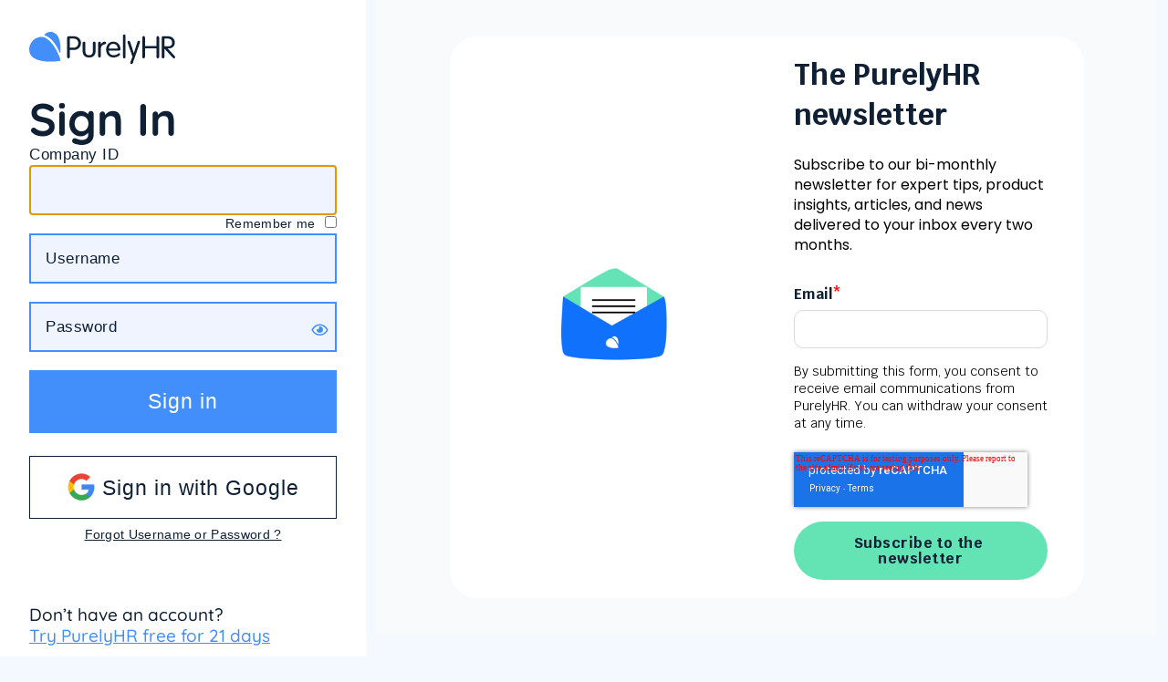

--- FILE ---
content_type: text/html; charset=utf-8
request_url: https://my.purelyhr.com/
body_size: 21836
content:

<!DOCTYPE html>
<html lang="en">
<head>
    <meta charset="utf-8">
    <meta http-equiv="X-UA-Compatible" content="IE=edge">
    <meta name="viewport" content="width=device-width, initial-scale=1">
    <title>PurelyHR Login</title>

    
    <link rel="shortcut icon" type="image/png" href="/Content/Images/phr-favicon.png?v=2">

    <link rel="stylesheet" type="text/css" href="https://cdn.purelyhr.com/assets/phr-font-cc63db441d.css" />
    <link rel="stylesheet" type="text/css" href="https://cdn.purelyhr.com/fonts/fontawesome-pro-5.14.0-web/css/all.min.css" />
    <link rel="stylesheet" type="text/css" href="https://cdn.purelyhr.com/fonts/fontawesome-pro-5.14.0-web/css/v4-shims.min.css" />
    <link rel="stylesheet" type="text/css" href="https://cdn.purelyhr.com/fonts/quicksand/css/all.css" />

    <link rel="apple-touch-icon" href="https://cdn.purelyhr.com/img/phr-logo-57.png" sizes="57x57">
    <link rel="apple-touch-icon" href="https://cdn.purelyhr.com/img/phr-logo-72.png" sizes="72x72">
    <link rel="apple-touch-icon" href="https://cdn.purelyhr.com/img/phr-logo-76.png" sizes="76x76">
    <link rel="apple-touch-icon" href="https://cdn.purelyhr.com/img/phr-logo-114.png" sizes="114x114">
    <link rel="apple-touch-icon" href="https://cdn.purelyhr.com/img/phr-logo-120.png" sizes="120x120">
    <link rel="apple-touch-icon" href="https://cdn.purelyhr.com/img/phr-logo-144.png" sizes="144x144">
    <link rel="apple-touch-icon" href="https://cdn.purelyhr.com/img/phr-logo-152.png" sizes="152x152">
    <link rel="apple-touch-icon" href="https://cdn.purelyhr.com/img/phr-logo-180.png" sizes="180x180">
    <script id="webpack-bundle-script" src="https://cdn.purelyhr.com/main.5678bd1bd64dd4b5358b.js"></script>

    <style>
        @font-face {
            font-family:element-icons;
            src:url(https://cdn.purelyhr.com/fonts/element-icons.woff), url(https://cdn.purelyhr.com/fonts/element-icons.ttf);
        }
    </style>

    <!--[if IE]><link rel="shortcut icon" href="/Content/Images/favicon.ico"><![endif]-->
    <link href="https://cdn.jsdelivr.net/npm/bootstrap@5.3.3/dist/css/bootstrap.min.css" rel="stylesheet" integrity="sha384-QWTKZyjpPEjISv5WaRU9OFeRpok6YctnYmDr5pNlyT2bRjXh0JMhjY6hW+ALEwIH" crossorigin="anonymous">
    
    <link href="/Content/login-css?v=2dAdEs-t-uesFjprwUjL9R4LTh5gofvdI5Vo15nE1-U1" rel="stylesheet"/>

    <script src="/bundles/jquery?v=NQ2qao6RM4ECWtYOQkmzTIdAEdaoROfcaO8hqk1MA5k1"></script>

    <script src="/bundles/jqueryval?v=nVTWRDjRY6N2w47PziUG1NTBAgqzAhA-19HkrGE1YHo1"></script>

    <script src="/bundles/modernizr?v=inCVuEFe6J4Q07A0AcRsbJic_UE5MwpRMNGcOtk94TE1"></script>

    
    <script src="https://cdn.jsdelivr.net/npm/bootstrap@5.3.3/dist/js/bootstrap.bundle.min.js" integrity="sha384-YvpcrYf0tY3lHB60NNkmXc5s9fDVZLESaAA55NDzOxhy9GkcIdslK1eN7N6jIeHz" crossorigin="anonymous"></script>
    
    <script type="text/javascript">
        var bBypassReload = false;



        /**
        * Clear the user's session cache so they don't have data from
        * another user if signing out and logging back in as a different user.
        **/
        if (window.sessionStorage != null) {
            window.sessionStorage.clear();
        }

        function password_request_from_dialog(modalID) {
            console.log(modalID);
            bBypassReload = true;
            $('#' + modalID).modal('hide')
            $('#forgotpwmodal').modal({ backdrop: 'static' });
        }

        function submitForm() {
            if ($('#frm_login').valid()) {
                form = document.getElementById('frm_login');
                form.submit();
                return true;
            }
            return false;
        }

        function ssoUrl() {
            window.location = "";
            return true;
        }

        function continueOnboarding(token) {
            window.location.href = '//' + window.location.hostname + '/staff/onboarding/onboardingNewEmployeeWizard/' + token;
        }

        function submitButtonClickHandler() {
            reqData = {};
            reqData = AddAntiForgeryToken(reqData);
            $.ajax({
                method: "POST",
                url: "/Account/SessionKeepAlive",
                context: document.body,
                data: reqData
            }).done(function (resp) {
                if (resp == true) {
                    return submitForm();
                } else {
                    $.ajax({
                        method: "GET",
                        url: "/"
                    }).done(function (resp1) {
                        var requestToken = $(resp1).find('input[name="__RequestVerificationToken"]').val();
                        if (requestToken.length > 0) {
                            $('#frm_login input[name="__RequestVerificationToken"]').val(requestToken);
                            return submitForm();
                        }

                        location.reload();

                        return false;
                    });

                    return false;
                }
            });

            return false;
        }

        function clickHack() {
            $('#phr_logo_lg').click()
        }

        function focusHack() {
            $("#tbCompanyID, #tbUsername, #tbPassword").each(function () {
                if (this.value != '') { return; }

                $(this).focus();
                return false;
            });
        }

        function toggleViewPasswordPlainText() {
            var $pwdBox = $("#tbPassword");
            var $eyeIcon = $("#showPasswordIcon");
            if ($pwdBox.attr('type') == 'password') {
                // Change to text
                $pwdBox.attr('type', 'text')
                $eyeIcon.attr('title', 'hide password')
                $eyeIcon.removeClass('fa-eye').addClass('fa-eye-slash');

            } else {
                $pwdBox.attr('type', 'password');
                $eyeIcon.attr('title', 'show password');
                $eyeIcon.removeClass('fa-eye-slash').addClass('fa-eye');
            }
        }
        function AddAntiForgeryToken (data) {
            data.__RequestVerificationToken = $('form:visible input[name=__RequestVerificationToken]').val();
            return data;
        }

        $(function () {
            if (document.cookie.indexOf('CookieTest=') == -1)
            {
                $('input, button').attr('disabled', 'disabled').addClass('disabled');
                $(".notice.cookie").show();
            }

            //registerPasswordResetEvents();

            $(document).on('click', '.google-sso-btn', function () {
                form = document.getElementById('ExternalLoginForm');
                form.submit();
                return false;
            });

            $(document).on('click', '.adp-sso-btn', function () {
                window.location.replace("/adp/sso")
                return false;
            });

            if (window.location.hash == '#forgot-password') {
                $('.forgot-link').click();
            }

            setTimeout(focusHack, 30);

            $('.modal').hide();

            $(".admin-sign-in").click(function () {
                $('#frm_login').removeClass('d-none');
                $(this).hide();
                focusHack();
            });

            // Register click handler for show/hide password icon
            $("#showPasswordIcon").on('click', function () {
                toggleViewPasswordPlainText();
            });
        });
    </script>



    <script>
        function checkForEnterKeySubmit(event) {
            if (event.keyCode == 13) {
                submitButtonClickHandler();
                return false;
            }
            return true;
        }
    </script>
    <!-- Google Tag Manager -->
    <script>
        (function (w, d, s, l, i) {
            w[l] = w[l] || []; w[l].push({
                'gtm.start':
                    new Date().getTime(), event: 'gtm.js'
            }); var f = d.getElementsByTagName(s)[0],
                j = d.createElement(s), dl = l != 'dataLayer' ? '&l=' + l : ''; j.async = true; j.src =
                    'https://www.googletagmanager.com/gtm.js?id=' + i + dl; f.parentNode.insertBefore(j, f);
        })(window, document, 'script', 'dataLayer', 'GTM-WLS5BC9K');</script>
    <!-- End Google Tag Manager -->
</head>
<body>
    <!-- Google Tag Manager (noscript) -->
    <noscript>
        <iframe src="https://www.googletagmanager.com/ns.html?id=GTM-WLS5BC9K"
                height="0" width="0" style="display:none;visibility:hidden"></iframe>
    </noscript>
    <div class="container-fluid">
        <!-- End Google Tag Manager (noscript) -->


    
    <noscript>
        <div class="row notice no-gutters">
            <div class="col">
                <div class="noticeTitle">Javascript Is Disabled</div>
                <div class="noticeMessage">
                    Javascript must be enabled for our site to work. Please enable Javascript and reload this page.
                    <br />
                    <br />
                    <div class="question-link">
                        <a href="https://www.whatismybrowser.com/guides/how-to-enable-javascript/" class="btn btn-danger">
                            Don't know how to enable Javascript <i class="fa fa-question"></i>
                        </a>
                    </div>
                </div>
            </div>
        </div>
    </noscript>



    
    
    

    


    



    
    <div class="row notice cookie no-gutters d-none">
        <div class="col">
            <div style="border-color:transparent; background-color:#E56D62; text-align:center;">
                <div class="noticeTitle">Browser Cookies Are Disabled</div>
                <div class="noticeMessage">
                    Browser cookies must be enabled for our site to work.
                    <br />
                    <br />
                    <div class="question-link">
                        <a href="https://www.whatismybrowser.com/guides/how-to-enable-cookies/" class="btn btn-danger">
                            Don't know how to enable cookies <i class="fa fa-question"></i>
                        </a>
                    </div>
                </div>
            </div>
        </div>
    </div>


        <div class="row login ">
            <div class="d-flex col-sm-12 col-md-12 col-lg-auto col-xl-auto col-auto justify-content-center min-vh-100">
                <div class="login-form position-relative" onKeyPress="return checkForEnterKeySubmit(event)">
                    <img class="logo" src="/Content/Images/phr_logo.svg" />

                        <h1>Sign In</h1>
                    










<!-- Main Content  -->
<!-- login form -->

<form action="/login" autocomplete="off" class="" id="frm_login" method="post" spellcheck="false"><input name="__RequestVerificationToken" type="hidden" value="eiOWsMOIfatMm1EMfGZh7fH31K-xwjDLtYX9I_4HEVLIAsuTDkKJnxkSQQg5PH_mavoPUCfrD7-ifRTczlEMc-A1vbYvs9pXaLpY2SCqExY1" /><input id="returnUrl" name="returnUrl" type="hidden" value="" /><input id="MFASuccessKey" name="MFASuccessKey" type="hidden" value="" />    <div class="form-group companyid">
        <input class="sign-in-input dynamic-label" data-val="true" data-val-length="The field Company ID must be a string with a maximum length of 12." data-val-length-max="12" data-val-required="The Company ID field is required." id="tbCompanyID" name="CompanyID" placeholder=" " tabindex="1" type="text" value="" />
        <label id="tbCompanyIDLabelID" for="tbCompanyID">Company ID</label>
        <span class="field-validation-valid login-validation-error-holder error-msg-text text-shadow" data-valmsg-for="CompanyID" data-valmsg-replace="true"></span>
    </div>
    <div class="form-group">
        <div class="remember-me-outer-div">
            <label class="chkcontainer">
                <span class="remember-me-label">Remember me</span>
                <input class="remember-me-checkbox" data-val="true" data-val-required="The Remember me field is required." id="RememberMe" name="RememberMe" style="margin-left:5px;" type="checkbox" value="true" /><input name="RememberMe" type="hidden" value="false" />
                <span tabindex="4" class="checkmark"></span>
            </label>
        </div>

        <input class="sign-in-input dynamic-label" data-val="true" data-val-length="The field Username must be a string with a maximum length of 25." data-val-length-max="25" data-val-required="The Username field is required." id="tbUsername" maxlength="25" name="Username" placeholder=" " tabindex="3" type="text" value="" />
        <label id="tbUsernameLabelID" for="tbUsername">Username</label>
        <span class="field-validation-valid login-validation-error-holder error-msg-text text-shadow" data-valmsg-for="Username" data-valmsg-replace="true"></span>
    </div>
    <div class="form-group">
        <input class="sign-in-input dynamic-label" data-val="true" data-val-required="The Password field is required." id="tbPassword" name="Password" placeholder=" " tabindex="3" type="password" />
        <label id="tbPwdLabelID" for="tbPassword">Password</label>
        <i class="fa fa-eye show-password-icon" id="showPasswordIcon" title="show password"></i>

        <span class="field-validation-valid login-validation-error-holder error-msg-text text-shadow" data-valmsg-for="Password" data-valmsg-replace="true"></span>
    </div>
    <div tabindex="5" id="btn-login" class="button" onclick="return submitButtonClickHandler();">
        Sign in
    </div>
</form>
<!-- MFA -->


<form action="https://my.purelyhr.com/account/externallogin" id="ExternalLoginForm" method="post">        <div tabindex="6" class="button invert google-sso-btn sign-in-button-div google">
            <input type="hidden" name="provider" value="Google" />
            <img src="/Content/images/google-logo-icon-PNG-Transparent-Background.png" class="google-icon" />
            Sign in with Google
        </div>
        <div tabindex="8" class="forgot-div-outer-div mt-2">
            <div class="forgot-div">
                <!-- Button trigger modal -->
                <a class="forgot-link" data-bs-toggle="modal" data-bs-backdrop="static" data-target="#forgotpwmodal" href="#forgotpwmodal" onclick="return false;" id="lbForgotLogin">Forgot Username or Password ?</a>
                <input id="returnUrl" name="returnUrl" type="hidden" value="" />
            </div>
        </div>
</form>


    <div class="new-acct">
        Don’t have an account?
        <a href="https://www.purelyhr.com/trial/">
            Try PurelyHR free for 21 days
        </a>
    </div>
                    <div class="position-absolute bottom-0 start-0 w-100 py-3 text-center">&copy; 2026 Sherweb.<br />All Rights Reserved</div>
                </div>
            </div>


            <div class="col d-none d-md-block">

        <div>
            <div class="background"></div>
            
<style type="text/css">

    body {
        margin: 0px;
        padding: 0px;
    }



    .frame-style {
        overflow: hidden;
        display: block;
        border: none;
        height: calc(100vh);
        width: 100%;
    }
    </style>
        <div class="row-container">

            <iframe src="https://hs.purelyhr.com/side-panel" class="frame-style"></iframe>

        </div>

        </div>
                </div>
        </div>





    <script>
    function forgotRequestComplete() {
        $('#request').hide();
        $('#response').show();
        $('#forgotpwmodal').data('bs.modal').options.keyboard = true;
        $('#forgotpwmodal').data('bs.modal').options.backdrop = true;
    }

    function forgotRequestInitialize() {
        $("#forgotPasswordInput").val('');
        $('#response').hide();
        $('#request').show();
    }

    function retrievePW(event) {
        var emailAddress = document.getElementById('forgotPasswordInput').value;
        var reqData = {
            Email: emailAddress
        }
        reqData = AddAntiForgeryToken(reqData);

        $.ajax({
            method: "POST",
            url: "forgot-password",
            context: document.body,
            data: reqData
        }).done(function (result) {
            if (result.Status) {
                forgotRequestComplete();
            }
        });
    }
    $(document).ready(function () {
        $('#forgotpwmodal').on('show.bs.modal', function (e) {
            forgotRequestInitialize();
        });
        $('#forgotpwmodal').on('shown.bs.modal', function (e) {
            $("#forgotPasswordInput").focus();
        });
        $('#forgotpwmodal').on('hidden.bs.modal', function (e) {
            forgotRequestInitialize();
        });

        $("#frm_forgot_password").submit(function (e) {
            e.preventDefault();
            if ($("#frm_forgot_password").valid()) {
                retrievePW(e);
            }

            return false;
        });
    });
</script>
<!-- Forgot Password Modal -->
<div class="modal fade pwmodal" id="forgotpwmodal" tabindex="-1" role="dialog" aria-hidden="true">
    <div class="modal-dialog" role="document">
        <div class="modal-content" onKeyPress="return checkForEnterKeySubmit(event)">
            <div class="modal-header" style="padding-top:5px;padding-bottom:3px;">
                <button type="button" class="btn-close" data-bs-dismiss="modal" aria-label="Close" tabindex="3">
                    <span aria-hidden="true">&times;</span>
                </button>
            </div>
            <div class="modal-body">
                <div id="request">
                    <h1>Retrieve login info</h1>
                    <h2>It's ok, we all forget sometimes.</h2>

                    <!-- forgot password form -->
                    <div class="row">
                        <div class="col-8 offset-2">
<form action="/forgot-password/forgot-password-form" autocomplete="off" id="frm_forgot_password" method="post" spellcheck="false" tabindex="1">                                <div class="form-group">
                                    <input name="__RequestVerificationToken" type="hidden" value="qIoVDkFJ9DEblELqqs5JZblvkLK83ppn39-eZUIaMwRe7T1YvGSmLIW3AFm4J2qC-Q2YB6xEe4MSvP1YeHGOYUBm3Yla0xqXKuKFg08i_II1" />
                                    <input class="form-control reset-dialog-input" data-val="true" data-val-email="Please enter a valid email address!" data-val-required="The Account email address field is required." id="forgotPasswordInput" name="Email" placeholder="Account email address" tabIndex="2" type="text" value="" />
                                    <span class="field-validation-valid" data-valmsg-for="Email" data-valmsg-replace="true"></span>

                                    <button id="retrieveForgottenPWBtn" type="submit" tabindex="2">Retrieve</button>
                                </div>
</form>                        </div>
                    </div>
                </div>
                <div id="response">
                    <h1>Recovery email sent</h1>
                    <h2>
                        Check your email and follow
                        Instructions to recover your login info.
                    </h2>
                    <div class="row justify-content-md-center">
                        <div class="col-5">
                            <img src="/Content/Images/recovery-email-sent.png" style="width: 100%;">
                        </div>
                    </div>
                </div>
            </div>
        </div>
    </div>
</div>

    <!-- Reset Password Modal -->
    <div id="vue_component_password">
        <features-shared-password-set-password-dialog :show-modal="showPwResetModal"
                                                      :key="''" @closepassworddialog="showPwResetModal = false;"
                                                      :reset-token="''">
        </features-shared-password-set-password-dialog>
    </div>

    <!-- Reset Password Error Modal (used when token is invalid) -->
    <div class="modal fade pwmodal" id="resetpwerrormodal" role="dialog" aria-hidden="true">
        <div class="modal-dialog" role="document" style="width:750px;">
            <div class="modal-content create" onKeyPress="return checkForEnterKeySubmit(event)">
                <div class="modal-header">
                    <button type="button" data-dismiss="modal" class="close" aria-label="Close" tabindex="34">
                        <span aria-hidden="true">&times;</span>
                    </button>
                </div>
                <div class="modal-body">
                    <div id="reset-lock-img">
                        <img src="/Content/Images/lock2.png" class="lock-img" />
                    </div>
                    <h2>Oops! There was a problem resetting<br />your password.  Try requesting another<br />reset-password email.</h2>
                    <a href="#" onclick="password_request_from_dialog('resetpwerrormodal'); return false;">
                        Request Password-Reset Email
                    </a>
                </div>
            </div>
        </div>
    </div>

    </div>
</body>
</html>


--- FILE ---
content_type: text/html; charset=UTF-8
request_url: https://hs.purelyhr.com/side-panel
body_size: 5632
content:
<!doctype html><html lang="en"><head>
    <meta charset="utf-8">
    <title>Login page side panel | PurelyHR</title>
    <link rel="shortcut icon" href="https://hs.purelyhr.com/hubfs/Group_17.svg">
    <meta name="description" content="Streamline your HR management with PurelyHR's comprehensive HR software for your business. Get started for free!">
    

	
	

    
    
    <meta name="viewport" content="width=device-width, initial-scale=1">

    <script src="/hs/hsstatic/jquery-libs/static-1.1/jquery/jquery-1.7.1.js"></script>
<script>hsjQuery = window['jQuery'];</script>
    <meta property="og:description" content="Streamline your HR management with PurelyHR's comprehensive HR software for your business. Get started for free!">
    <meta property="og:title" content="Login page side panel | PurelyHR">
    <meta name="twitter:description" content="Streamline your HR management with PurelyHR's comprehensive HR software for your business. Get started for free!">
    <meta name="twitter:title" content="Login page side panel | PurelyHR">

    

    
    <style>
a.cta_button{-moz-box-sizing:content-box !important;-webkit-box-sizing:content-box !important;box-sizing:content-box !important;vertical-align:middle}.hs-breadcrumb-menu{list-style-type:none;margin:0px 0px 0px 0px;padding:0px 0px 0px 0px}.hs-breadcrumb-menu-item{float:left;padding:10px 0px 10px 10px}.hs-breadcrumb-menu-divider:before{content:'›';padding-left:10px}.hs-featured-image-link{border:0}.hs-featured-image{float:right;margin:0 0 20px 20px;max-width:50%}@media (max-width: 568px){.hs-featured-image{float:none;margin:0;width:100%;max-width:100%}}.hs-screen-reader-text{clip:rect(1px, 1px, 1px, 1px);height:1px;overflow:hidden;position:absolute !important;width:1px}
</style>

<link rel="stylesheet" href="https://hs.purelyhr.com/hubfs/hub_generated/template_assets/1/161373439647/1764685838390/template_main.min.css">
<style>
  @font-face {
    font-family: "Poppins";
    font-weight: 400;
    font-style: normal;
    font-display: swap;
    src: url("/_hcms/googlefonts/Poppins/regular.woff2") format("woff2"), url("/_hcms/googlefonts/Poppins/regular.woff") format("woff");
  }
  @font-face {
    font-family: "Poppins";
    font-weight: 700;
    font-style: normal;
    font-display: swap;
    src: url("/_hcms/googlefonts/Poppins/700.woff2") format("woff2"), url("/_hcms/googlefonts/Poppins/700.woff") format("woff");
  }
  @font-face {
    font-family: "Krub";
    font-weight: 700;
    font-style: normal;
    font-display: swap;
    src: url("/_hcms/googlefonts/Krub/700.woff2") format("woff2"), url("/_hcms/googlefonts/Krub/700.woff") format("woff");
  }
  @font-face {
    font-family: "Krub";
    font-weight: 500;
    font-style: normal;
    font-display: swap;
    src: url("/_hcms/googlefonts/Krub/500.woff2") format("woff2"), url("/_hcms/googlefonts/Krub/500.woff") format("woff");
  }
  @font-face {
    font-family: "Krub";
    font-weight: 600;
    font-style: normal;
    font-display: swap;
    src: url("/_hcms/googlefonts/Krub/600.woff2") format("woff2"), url("/_hcms/googlefonts/Krub/600.woff") format("woff");
  }
  @font-face {
    font-family: "Krub";
    font-weight: 400;
    font-style: normal;
    font-display: swap;
    src: url("/_hcms/googlefonts/Krub/regular.woff2") format("woff2"), url("/_hcms/googlefonts/Krub/regular.woff") format("woff");
  }
  @font-face {
    font-family: "Krub";
    font-weight: 700;
    font-style: normal;
    font-display: swap;
    src: url("/_hcms/googlefonts/Krub/700.woff2") format("woff2"), url("/_hcms/googlefonts/Krub/700.woff") format("woff");
  }
  @font-face {
    font-family: "Questrial";
    font-weight: 400;
    font-style: normal;
    font-display: swap;
    src: url("/_hcms/googlefonts/Questrial/regular.woff2") format("woff2"), url("/_hcms/googlefonts/Questrial/regular.woff") format("woff");
  }
</style>

<!-- Editor Styles -->
<style id="hs_editor_style" type="text/css">
#hs_cos_wrapper_module_176237629302410 input[type="submit"] { font-size: 16px !important }
#hs_cos_wrapper_module_176237629302410 .hs-button { font-size: 16px !important }
#hs_cos_wrapper_module_176237629302410 input[type="text"] { border-radius: 10px !important }
#hs_cos_wrapper_module_176237629302410 input[type="email"] { border-radius: 10px !important }
#hs_cos_wrapper_module_176237629302410 textarea { border-radius: 10px !important }
#hs_cos_wrapper_module_176237629302410 input[type="number"] { border-radius: 10px !important }
#hs_cos_wrapper_module_176237629302410 select { border-radius: 10px !important }
#hs_cos_wrapper_module_176237629302410 input[type="file"] { border-radius: 10px !important }
#hs_cos_wrapper_module_176237629302410 input[type="tel"] { border-radius: 10px !important }
#hs_cos_wrapper_module_176237629302410 input[type="date"] { border-radius: 10px !important }
#hs_cos_wrapper_module_176237629302410 label:not(.hs-error-msg) { font-size: 16px !important }
#hs_cos_wrapper_module_176237629302410 label:not(.hs-error-msg) p , #hs_cos_wrapper_module_176237629302410 label:not(.hs-error-msg) li , #hs_cos_wrapper_module_176237629302410 label:not(.hs-error-msg) span , #hs_cos_wrapper_module_176237629302410 label:not(.hs-error-msg) label , #hs_cos_wrapper_module_176237629302410 label:not(.hs-error-msg) h1 , #hs_cos_wrapper_module_176237629302410 label:not(.hs-error-msg) h2 , #hs_cos_wrapper_module_176237629302410 label:not(.hs-error-msg) h3 , #hs_cos_wrapper_module_176237629302410 label:not(.hs-error-msg) h4 , #hs_cos_wrapper_module_176237629302410 label:not(.hs-error-msg) h5 , #hs_cos_wrapper_module_176237629302410 label:not(.hs-error-msg) h6  { font-size: 16px !important }
#hs_cos_wrapper_module_176237629302410 input[type="submit"] { font-size: 16px !important }
#hs_cos_wrapper_module_176237629302410 .hs-button { font-size: 16px !important }
#hs_cos_wrapper_module_176237629302410 input[type="text"] { border-radius: 10px !important }
#hs_cos_wrapper_module_176237629302410 input[type="email"] { border-radius: 10px !important }
#hs_cos_wrapper_module_176237629302410 textarea { border-radius: 10px !important }
#hs_cos_wrapper_module_176237629302410 input[type="number"] { border-radius: 10px !important }
#hs_cos_wrapper_module_176237629302410 select { border-radius: 10px !important }
#hs_cos_wrapper_module_176237629302410 input[type="file"] { border-radius: 10px !important }
#hs_cos_wrapper_module_176237629302410 input[type="tel"] { border-radius: 10px !important }
#hs_cos_wrapper_module_176237629302410 input[type="date"] { border-radius: 10px !important }
#hs_cos_wrapper_module_176237629302410 label:not(.hs-error-msg) { font-size: 16px !important }
#hs_cos_wrapper_module_176237629302410 label:not(.hs-error-msg) p , #hs_cos_wrapper_module_176237629302410 label:not(.hs-error-msg) li , #hs_cos_wrapper_module_176237629302410 label:not(.hs-error-msg) span , #hs_cos_wrapper_module_176237629302410 label:not(.hs-error-msg) label , #hs_cos_wrapper_module_176237629302410 label:not(.hs-error-msg) h1 , #hs_cos_wrapper_module_176237629302410 label:not(.hs-error-msg) h2 , #hs_cos_wrapper_module_176237629302410 label:not(.hs-error-msg) h3 , #hs_cos_wrapper_module_176237629302410 label:not(.hs-error-msg) h4 , #hs_cos_wrapper_module_176237629302410 label:not(.hs-error-msg) h5 , #hs_cos_wrapper_module_176237629302410 label:not(.hs-error-msg) h6  { font-size: 16px !important }
.module_17623762930246-flexbox-positioning {
  display: -ms-flexbox !important;
  -ms-flex-direction: column !important;
  -ms-flex-align: center !important;
  -ms-flex-pack: start;
  display: flex !important;
  flex-direction: column !important;
  align-items: center !important;
  justify-content: flex-start;
}
.module_17623762930246-flexbox-positioning > div {
  max-width: 100%;
  flex-shrink: 0 !important;
}
/* HubSpot Non-stacked Media Query Styles */
@media (min-width:768px) {
  .dnd_area-row-0-vertical-alignment > .row-fluid {
    display: -ms-flexbox !important;
    -ms-flex-direction: row;
    display: flex !important;
    flex-direction: row;
  }
  .dnd_area-row-2-vertical-alignment > .row-fluid {
    display: -ms-flexbox !important;
    -ms-flex-direction: row;
    display: flex !important;
    flex-direction: row;
  }
  .cell_1762376293024-vertical-alignment {
    display: -ms-flexbox !important;
    -ms-flex-direction: column !important;
    -ms-flex-pack: center !important;
    display: flex !important;
    flex-direction: column !important;
    justify-content: center !important;
  }
  .cell_1762376293024-vertical-alignment > div {
    flex-shrink: 0 !important;
  }
  .cell_1762376293024-row-0-vertical-alignment > .row-fluid {
    display: -ms-flexbox !important;
    -ms-flex-direction: row;
    display: flex !important;
    flex-direction: row;
  }
  .cell_17623762930244-vertical-alignment {
    display: -ms-flexbox !important;
    -ms-flex-direction: column !important;
    -ms-flex-pack: center !important;
    display: flex !important;
    flex-direction: column !important;
    justify-content: center !important;
  }
  .cell_17623762930244-vertical-alignment > div {
    flex-shrink: 0 !important;
  }
  .cell_17623762930243-vertical-alignment {
    display: -ms-flexbox !important;
    -ms-flex-direction: column !important;
    -ms-flex-pack: center !important;
    display: flex !important;
    flex-direction: column !important;
    justify-content: center !important;
  }
  .cell_17623762930243-vertical-alignment > div {
    flex-shrink: 0 !important;
  }
  .cell_1739912274890-vertical-alignment {
    display: -ms-flexbox !important;
    -ms-flex-direction: column !important;
    -ms-flex-pack: center !important;
    display: flex !important;
    flex-direction: column !important;
    justify-content: center !important;
  }
  .cell_1739912274890-vertical-alignment > div {
    flex-shrink: 0 !important;
  }
  .cell_1739912229961-vertical-alignment {
    display: -ms-flexbox !important;
    -ms-flex-direction: column !important;
    -ms-flex-pack: center !important;
    display: flex !important;
    flex-direction: column !important;
    justify-content: center !important;
  }
  .cell_1739912229961-vertical-alignment > div {
    flex-shrink: 0 !important;
  }
  .cell_1739912079583-vertical-alignment {
    display: -ms-flexbox !important;
    -ms-flex-direction: column !important;
    -ms-flex-pack: center !important;
    display: flex !important;
    flex-direction: column !important;
    justify-content: center !important;
  }
  .cell_1739912079583-vertical-alignment > div {
    flex-shrink: 0 !important;
  }
}
/* HubSpot Styles (default) */
.dnd_area-row-0-padding {
  padding-top: 40px !important;
  padding-bottom: 40px !important;
  padding-left: 80px !important;
  padding-right: 80px !important;
}
.dnd_area-row-0-background-layers {
  background-image: linear-gradient(rgba(248, 250, 252, 1), rgba(248, 250, 252, 1)) !important;
  background-position: left top !important;
  background-size: auto !important;
  background-repeat: no-repeat !important;
}
.dnd_area-row-1-padding {
  padding-top: 0px !important;
  padding-bottom: 0px !important;
}
.dnd_area-row-2-padding {
  padding-top: 0px !important;
  padding-bottom: 0px !important;
}
.cell_1762376293024-padding {
  padding-top: 20px !important;
  padding-bottom: 20px !important;
}
.cell_1762376293024-background-layers {
  background-image: linear-gradient(rgba(255, 255, 255, 1), rgba(255, 255, 255, 1)) !important;
  background-position: left top !important;
  background-size: auto !important;
  background-repeat: no-repeat !important;
}
.cell_17623762930244-background-layers {
  background-image: linear-gradient(rgba(255, 255, 255, 1), rgba(255, 255, 255, 1)) !important;
  background-position: left top !important;
  background-size: auto !important;
  background-repeat: no-repeat !important;
}
</style>
    

    
<!--  Added by GoogleAnalytics4 integration -->
<script>
var _hsp = window._hsp = window._hsp || [];
window.dataLayer = window.dataLayer || [];
function gtag(){dataLayer.push(arguments);}

var useGoogleConsentModeV2 = true;
var waitForUpdateMillis = 1000;


if (!window._hsGoogleConsentRunOnce) {
  window._hsGoogleConsentRunOnce = true;

  gtag('consent', 'default', {
    'ad_storage': 'denied',
    'analytics_storage': 'denied',
    'ad_user_data': 'denied',
    'ad_personalization': 'denied',
    'wait_for_update': waitForUpdateMillis
  });

  if (useGoogleConsentModeV2) {
    _hsp.push(['useGoogleConsentModeV2'])
  } else {
    _hsp.push(['addPrivacyConsentListener', function(consent){
      var hasAnalyticsConsent = consent && (consent.allowed || (consent.categories && consent.categories.analytics));
      var hasAdsConsent = consent && (consent.allowed || (consent.categories && consent.categories.advertisement));

      gtag('consent', 'update', {
        'ad_storage': hasAdsConsent ? 'granted' : 'denied',
        'analytics_storage': hasAnalyticsConsent ? 'granted' : 'denied',
        'ad_user_data': hasAdsConsent ? 'granted' : 'denied',
        'ad_personalization': hasAdsConsent ? 'granted' : 'denied'
      });
    }]);
  }
}

gtag('js', new Date());
gtag('set', 'developer_id.dZTQ1Zm', true);
gtag('config', 'G-P5GDP23KH1');
</script>
<script async src="https://www.googletagmanager.com/gtag/js?id=G-P5GDP23KH1"></script>

<!-- /Added by GoogleAnalytics4 integration -->

<!--  Added by GoogleTagManager integration -->
<script>
var _hsp = window._hsp = window._hsp || [];
window.dataLayer = window.dataLayer || [];
function gtag(){dataLayer.push(arguments);}

var useGoogleConsentModeV2 = true;
var waitForUpdateMillis = 1000;



var hsLoadGtm = function loadGtm() {
    if(window._hsGtmLoadOnce) {
      return;
    }

    if (useGoogleConsentModeV2) {

      gtag('set','developer_id.dZTQ1Zm',true);

      gtag('consent', 'default', {
      'ad_storage': 'denied',
      'analytics_storage': 'denied',
      'ad_user_data': 'denied',
      'ad_personalization': 'denied',
      'wait_for_update': waitForUpdateMillis
      });

      _hsp.push(['useGoogleConsentModeV2'])
    }

    (function(w,d,s,l,i){w[l]=w[l]||[];w[l].push({'gtm.start':
    new Date().getTime(),event:'gtm.js'});var f=d.getElementsByTagName(s)[0],
    j=d.createElement(s),dl=l!='dataLayer'?'&l='+l:'';j.async=true;j.src=
    'https://www.googletagmanager.com/gtm.js?id='+i+dl;f.parentNode.insertBefore(j,f);
    })(window,document,'script','dataLayer','GTM-WWP7NH7');

    window._hsGtmLoadOnce = true;
};

_hsp.push(['addPrivacyConsentListener', function(consent){
  if(consent.allowed || (consent.categories && consent.categories.analytics)){
    hsLoadGtm();
  }
}]);

</script>

<!-- /Added by GoogleTagManager integration -->

    <link rel="canonical" href="https://hs.purelyhr.com/side-panel">

<style>

.kl-footer__menu a:active, .kl-footer__menu a:focus, .kl-footer__menu a:hover {
   color: #64e3b5 !important;    
    text-decoration: none;
}
  .kl-footer__byline-wrapper {
    display: none !important;
}
  .kl-footer__social a:hover svg {
    fill:#64e3b5 !important;
}
  
  .blog-index__post-meta {
   color: #7c878e !important;
}

</style>
<meta property="og:url" content="https://hs.purelyhr.com/side-panel">
<meta name="twitter:card" content="summary">
<meta http-equiv="content-language" content="en">





<style>
  #ccc {
    display: none !important;
    visibility: hidden !important;
    height: 0 !important;
    opacity: 0 !important;
    pointer-events: none !important;
  }
  
.blog-more-posts::after {
    display: none !important;
    content: '';
}

.blog-more-posts {
    display: grid;
    grid-template-columns: repeat(2, 1fr);
    gap: 20px; 
}


  
.button.module_17581375214488__primary_cta
{
    font-size: 1em; 
    padding: 14px 26px; 
    border-radius: 30px; 
}

.button.module_17581375214488__primary_cta:hover {
    text-decoration: none; 
}

  
.span6.widget-span.widget-type-cell.cell_17361999844072-vertical-alignment.cell_17361999844072-padding.cell_17361999844072-background-layers.cell_17361999844072-background-color.dnd-column 
{
    border-radius: 30px; 
}

.span6.widget-span.widget-type-cell.cell_1736200602697-padding.cell_1736200602697-background-color.cell_1736200602697-vertical-alignment.cell_1736200602697-background-layers.dnd-column  
{
    border-radius: 30px; 
}

 
.span12.widget-span.widget-type-cell.cell_17361999844072-vertical-alignment.cell_17361999844072-padding.cell_17361999844072-background-layers.cell_17361999844072-background-color.dnd-column
  {
    border-radius: 30px; 
}
  
.span6.widget-span.widget-type-cell.cell_17581375214484-background-layers.cell_17581375214484-background-color.cell_17581375214484-vertical-alignment.dnd-column
  {
    border-radius: 30px; 
}  

.span12.widget-span.widget-type-cell.cell_1762376293024-vertical-alignment.cell_1762376293024-background-color.cell_1762376293024-padding.dnd-column.cell_1762376293024-background-layers
  {
    border-radius: 30px; 
}  
  
</style>

  <meta name="generator" content="HubSpot"></head>
  <body>
<!--  Added by GoogleTagManager integration -->
<noscript><iframe src="https://www.googletagmanager.com/ns.html?id=GTM-WWP7NH7" height="0" width="0" style="display:none;visibility:hidden"></iframe></noscript>

<!-- /Added by GoogleTagManager integration -->

    <div class="body-wrapper   hs-content-id-184592129604 hs-landing-page hs-page ">
      
  <div class="container-fluid">
<div class="row-fluid-wrapper">
<div class="row-fluid">
<div class="span12 widget-span widget-type-cell " style="" data-widget-type="cell" data-x="0" data-w="12">

</div><!--end widget-span -->
</div>
</div>
</div>


      
<main class="body-container-wrapper">
  <div class="container-fluid body-container body-container--landing-page">
<div class="row-fluid-wrapper">
<div class="row-fluid">
<div class="span12 widget-span widget-type-cell " style="" data-widget-type="cell" data-x="0" data-w="12">

<div class="row-fluid-wrapper row-depth-1 row-number-1 dnd_area-row-0-vertical-alignment dnd_area-row-0-background-color dnd_area-row-0-background-layers dnd-section dnd_area-row-0-padding">
<div class="row-fluid ">
<div class="span12 widget-span widget-type-cell cell_1762376293024-vertical-alignment cell_1762376293024-background-color cell_1762376293024-padding dnd-column cell_1762376293024-background-layers" style="" data-widget-type="cell" data-x="0" data-w="12">

<div class="row-fluid-wrapper row-depth-1 row-number-2 cell_1762376293024-row-0-vertical-alignment dnd-row">
<div class="row-fluid ">
<div class="span6 widget-span widget-type-cell cell_17623762930243-vertical-alignment dnd-column" style="" data-widget-type="cell" data-x="0" data-w="6">

<div class="row-fluid-wrapper row-depth-1 row-number-3 dnd-row">
<div class="row-fluid ">
<div class="span12 widget-span widget-type-custom_widget dnd-module module_17623762930246-flexbox-positioning" style="" data-widget-type="custom_widget" data-x="0" data-w="12">
<div id="hs_cos_wrapper_module_17623762930246" class="hs_cos_wrapper hs_cos_wrapper_widget hs_cos_wrapper_type_module widget-type-linked_image" style="" data-hs-cos-general-type="widget" data-hs-cos-type="module">
    






  



<span id="hs_cos_wrapper_module_17623762930246_" class="hs_cos_wrapper hs_cos_wrapper_widget hs_cos_wrapper_type_linked_image" style="" data-hs-cos-general-type="widget" data-hs-cos-type="linked_image"><img src="https://hs.purelyhr.com/hs-fs/hubfs/Newsletter%20landing%20page%20hero.png?width=1600&amp;height=800&amp;name=Newsletter%20landing%20page%20hero.png" class="hs-image-widget " width="1600" height="800" style="max-width: 100%; height: auto;" alt="Newsletter landing page hero" title="Newsletter landing page hero" loading="lazy" srcset="https://hs.purelyhr.com/hs-fs/hubfs/Newsletter%20landing%20page%20hero.png?width=800&amp;height=400&amp;name=Newsletter%20landing%20page%20hero.png 800w, https://hs.purelyhr.com/hs-fs/hubfs/Newsletter%20landing%20page%20hero.png?width=1600&amp;height=800&amp;name=Newsletter%20landing%20page%20hero.png 1600w, https://hs.purelyhr.com/hs-fs/hubfs/Newsletter%20landing%20page%20hero.png?width=2400&amp;height=1200&amp;name=Newsletter%20landing%20page%20hero.png 2400w, https://hs.purelyhr.com/hs-fs/hubfs/Newsletter%20landing%20page%20hero.png?width=3200&amp;height=1600&amp;name=Newsletter%20landing%20page%20hero.png 3200w, https://hs.purelyhr.com/hs-fs/hubfs/Newsletter%20landing%20page%20hero.png?width=4000&amp;height=2000&amp;name=Newsletter%20landing%20page%20hero.png 4000w, https://hs.purelyhr.com/hs-fs/hubfs/Newsletter%20landing%20page%20hero.png?width=4800&amp;height=2400&amp;name=Newsletter%20landing%20page%20hero.png 4800w" sizes="(max-width: 1600px) 100vw, 1600px"></span></div>

</div><!--end widget-span -->
</div><!--end row-->
</div><!--end row-wrapper -->

</div><!--end widget-span -->
<div class="span6 widget-span widget-type-cell cell_17623762930244-background-layers cell_17623762930244-vertical-alignment dnd-column cell_17623762930244-background-color" style="" data-widget-type="cell" data-x="6" data-w="6">

<div class="row-fluid-wrapper row-depth-1 row-number-4 dnd-row">
<div class="row-fluid ">
<div class="span12 widget-span widget-type-custom_widget dnd-module" style="" data-widget-type="custom_widget" data-x="0" data-w="12">
<div id="hs_cos_wrapper_module_17623762930249" class="hs_cos_wrapper hs_cos_wrapper_widget hs_cos_wrapper_type_module" style="" data-hs-cos-general-type="widget" data-hs-cos-type="module">




  

  

  <div class="kl-rich-text">

    

    <div><h2><strong>The PurelyHR newsletter</strong></h2>
<p>Subscribe to our bi-monthly newsletter for expert tips, product insights, articles, and news delivered to your inbox every two months.</p></div>

    

    
  </div></div>

</div><!--end widget-span -->
</div><!--end row-->
</div><!--end row-wrapper -->

<div class="row-fluid-wrapper row-depth-1 row-number-5 dnd-row">
<div class="row-fluid ">
<div class="span12 widget-span widget-type-custom_widget dnd-module" style="" data-widget-type="custom_widget" data-x="0" data-w="12">
<div id="hs_cos_wrapper_module_176237629302410" class="hs_cos_wrapper hs_cos_wrapper_widget hs_cos_wrapper_type_module widget-type-form" style="" data-hs-cos-general-type="widget" data-hs-cos-type="module">


	



	<span id="hs_cos_wrapper_module_176237629302410_" class="hs_cos_wrapper hs_cos_wrapper_widget hs_cos_wrapper_type_form" style="" data-hs-cos-general-type="widget" data-hs-cos-type="form">
<div id="hs_form_target_module_176237629302410"></div>








</span>
</div>

</div><!--end widget-span -->
</div><!--end row-->
</div><!--end row-wrapper -->

</div><!--end widget-span -->
</div><!--end row-->
</div><!--end row-wrapper -->

</div><!--end widget-span -->
</div><!--end row-->
</div><!--end row-wrapper -->

<div class="row-fluid-wrapper row-depth-1 row-number-6 dnd_area-row-1-padding dnd-section">
<div class="row-fluid ">
<div class="span12 widget-span widget-type-cell dnd-column" style="" data-widget-type="cell" data-x="0" data-w="12">

<div class="row-fluid-wrapper row-depth-1 row-number-7 dnd-row">
<div class="row-fluid ">
<div class="span12 widget-span widget-type-custom_widget dnd-module" style="" data-widget-type="custom_widget" data-x="0" data-w="12">
<div id="hs_cos_wrapper_widget_1736198475643" class="hs_cos_wrapper hs_cos_wrapper_widget hs_cos_wrapper_type_module" style="" data-hs-cos-general-type="widget" data-hs-cos-type="module"><main class="body-container-wrapper">
  <section class="content-wrapper">
    <div class="blog-more blog-more--centered">
      <h2>Blog posts you may be interested in</h2>
      <div class="blog-more-posts">
        
          <article class="blog-more-posts__post-wrapper">
            <div class="blog-more-posts__post">
              
                <a class="blog-more-posts__post-image" style="background-image: url('https://hs.purelyhr.com/hubfs/Why%20payroll%20software%20isnt%20always%20the%20answer%20what%20your%20business%20really%20needs.png');" href="https://blog.purelyhr.com/payroll-software?hsLang=en" target="_blank">
                </a>
              
              <div class="blog-more-posts__post-content">
                <div>
                  
                  
                    <span class="blog-more-posts__post-preheader">HR tips</span>
                  
                  <h3><a href="https://blog.purelyhr.com/payroll-software?hsLang=en" target="_blank">Why payroll software isn’t always the answer: what your business really needs</a></h3>
                  <p>Discover why payroll software isn't always the solution and learn how a comprehensive HR management system can better meet your small business's...</p>
                </div>
                <div class="blog-more-posts__post-meta">
                  <span class="blog-more-posts__post-author">
                    The PurelyHR Team
                  </span>
                  <span class="blog-more-posts__post-date">
                    Dec 17, 2025
                  </span>
                </div>
              </div>
            </div>
          </article>
        
          <article class="blog-more-posts__post-wrapper">
            <div class="blog-more-posts__post">
              
                <a class="blog-more-posts__post-image" style="background-image: url('https://hs.purelyhr.com/hubfs/Why%20SMBs%20choose%20PurelyHR%20for%20workforce%20management%20software.png');" href="https://blog.purelyhr.com/workforce-management-software?hsLang=en" target="_blank">
                </a>
              
              <div class="blog-more-posts__post-content">
                <div>
                  
                  
                    <span class="blog-more-posts__post-preheader">Workplace &amp; culture</span>
                  
                  <h3><a href="https://blog.purelyhr.com/workforce-management-software?hsLang=en" target="_blank">Why SMBs choose PurelyHR for workforce management software</a></h3>
                  <p>Discover why SMBs choose PurelyHR’s workforce management system to save time, reduce errors, and boost team morale with scalable HR solutions.</p>
                </div>
                <div class="blog-more-posts__post-meta">
                  <span class="blog-more-posts__post-author">
                    The PurelyHR Team
                  </span>
                  <span class="blog-more-posts__post-date">
                    Dec 2, 2025
                  </span>
                </div>
              </div>
            </div>
          </article>
        
      </div>
    </div>
  </section>
</main></div>

</div><!--end widget-span -->
</div><!--end row-->
</div><!--end row-wrapper -->

</div><!--end widget-span -->
</div><!--end row-->
</div><!--end row-wrapper -->

<div class="row-fluid-wrapper row-depth-1 row-number-8 dnd_area-row-2-padding dnd-section dnd_area-row-2-vertical-alignment">
<div class="row-fluid ">
<div class="span4 widget-span widget-type-cell cell_1739912079583-vertical-alignment dnd-column" style="" data-widget-type="cell" data-x="0" data-w="4">

<div class="row-fluid-wrapper row-depth-1 row-number-9 dnd-row">
<div class="row-fluid ">
<div class="span12 widget-span widget-type-custom_widget dnd-module" style="" data-widget-type="custom_widget" data-x="0" data-w="12">
<div id="hs_cos_wrapper_module_17399120795833" class="hs_cos_wrapper hs_cos_wrapper_widget hs_cos_wrapper_type_module" style="" data-hs-cos-general-type="widget" data-hs-cos-type="module">




  

  

  <div class="kl-rich-text">

    

    <div><p style="text-align: center;"><a href="https://support.purelyhr.com/?hsLang=en" rel="noopener" target="_blank">Help center</a></p></div>

    

    
  </div></div>

</div><!--end widget-span -->
</div><!--end row-->
</div><!--end row-wrapper -->

</div><!--end widget-span -->
<div class="span4 widget-span widget-type-cell cell_1739912229961-vertical-alignment dnd-column" style="" data-widget-type="cell" data-x="4" data-w="4">

<div class="row-fluid-wrapper row-depth-1 row-number-10 dnd-row">
<div class="row-fluid ">
<div class="span12 widget-span widget-type-custom_widget dnd-module" style="" data-widget-type="custom_widget" data-x="0" data-w="12">
<div id="hs_cos_wrapper_module_17399122299613" class="hs_cos_wrapper hs_cos_wrapper_widget hs_cos_wrapper_type_module" style="" data-hs-cos-general-type="widget" data-hs-cos-type="module">




  

  

  <div class="kl-rich-text">

    

    <div><p style="text-align: center;"><span style="color: #238461;">Toll free phone 1-844-402-6557</span></p></div>

    

    
  </div></div>

</div><!--end widget-span -->
</div><!--end row-->
</div><!--end row-wrapper -->

</div><!--end widget-span -->
<div class="span4 widget-span widget-type-cell cell_1739912274890-vertical-alignment dnd-column" style="" data-widget-type="cell" data-x="8" data-w="4">

<div class="row-fluid-wrapper row-depth-1 row-number-11 dnd-row">
<div class="row-fluid ">
<div class="span12 widget-span widget-type-custom_widget dnd-module" style="" data-widget-type="custom_widget" data-x="0" data-w="12">
<div id="hs_cos_wrapper_module_17399122748903" class="hs_cos_wrapper hs_cos_wrapper_widget hs_cos_wrapper_type_module" style="" data-hs-cos-general-type="widget" data-hs-cos-type="module">




  

  

  <div class="kl-rich-text">

    

    <div><p style="text-align: center;"><a href="https://support.purelyhr.com/kb-tickets/new?hsLang=en" rel="noopener" target="_blank"><span style="color: #238461;">Contact us</span></a></p></div>

    

    
  </div></div>

</div><!--end widget-span -->
</div><!--end row-->
</div><!--end row-wrapper -->

</div><!--end widget-span -->
</div><!--end row-->
</div><!--end row-wrapper -->

</div><!--end widget-span -->
</div>
</div>
</div>
</main>


      
  <div class="container-fluid">
<div class="row-fluid-wrapper">
<div class="row-fluid">
<div class="span12 widget-span widget-type-cell " style="" data-widget-type="cell" data-x="0" data-w="12">

</div><!--end widget-span -->
</div>
</div>
</div>

    </div>
    
<!-- HubSpot performance collection script -->
<script defer src="/hs/hsstatic/content-cwv-embed/static-1.1293/embed.js"></script>
<script src="https://hs.purelyhr.com/hubfs/hub_generated/template_assets/1/161385705126/1764685838497/template_main.min.js"></script>
<script>
var hsVars = hsVars || {}; hsVars['language'] = 'en';
</script>

<script src="/hs/hsstatic/cos-i18n/static-1.53/bundles/project.js"></script>

    <!--[if lte IE 8]>
    <script charset="utf-8" src="https://js.hsforms.net/forms/v2-legacy.js"></script>
    <![endif]-->

<script data-hs-allowed="true" src="/_hcms/forms/v2.js"></script>

    <script data-hs-allowed="true">
        var options = {
            portalId: '3915565',
            formId: '4c5ebbbe-db9d-4987-bb73-9a6eb1d68062',
            formInstanceId: '4840',
            
            pageId: '184592129604',
            
            region: 'na1',
            
            
            
            
            pageName: "Login page side panel | PurelyHR",
            
            
            
            inlineMessage: "Thank you for signing up for our newsletter!",
            
            
            rawInlineMessage: "Thank you for signing up for our newsletter!",
            
            
            hsFormKey: "e902923409f7932040f497a175dd9b95",
            
            
            css: '',
            target: '#hs_form_target_module_176237629302410',
            
            
            
            
            
            
            
            contentType: "landing-page",
            
            
            
            formsBaseUrl: '/_hcms/forms/',
            
            
            
            formData: {
                cssClass: 'hs-form stacked hs-custom-form'
            }
        };

        options.getExtraMetaDataBeforeSubmit = function() {
            var metadata = {};
            

            if (hbspt.targetedContentMetadata) {
                var count = hbspt.targetedContentMetadata.length;
                var targetedContentData = [];
                for (var i = 0; i < count; i++) {
                    var tc = hbspt.targetedContentMetadata[i];
                     if ( tc.length !== 3) {
                        continue;
                     }
                     targetedContentData.push({
                        definitionId: tc[0],
                        criterionId: tc[1],
                        smartTypeId: tc[2]
                     });
                }
                metadata["targetedContentMetadata"] = JSON.stringify(targetedContentData);
            }

            return metadata;
        };

        hbspt.forms.create(options);
    </script>


<!-- Start of HubSpot Analytics Code -->
<script type="text/javascript">
var _hsq = _hsq || [];
_hsq.push(["setContentType", "landing-page"]);
_hsq.push(["setCanonicalUrl", "https:\/\/hs.purelyhr.com\/side-panel"]);
_hsq.push(["setPageId", "184592129604"]);
_hsq.push(["setContentMetadata", {
    "contentPageId": 184592129604,
    "legacyPageId": "184592129604",
    "contentFolderId": null,
    "contentGroupId": null,
    "abTestId": null,
    "languageVariantId": 184592129604,
    "languageCode": "en",
    
    
}]);
</script>

<script type="text/javascript" id="hs-script-loader" async defer src="/hs/scriptloader/3915565.js"></script>
<!-- End of HubSpot Analytics Code -->


<script type="text/javascript">
var hsVars = {
    render_id: "b4670095-a2d9-493e-b41a-21e963f444f9",
    ticks: 1767486505611,
    page_id: 184592129604,
    
    content_group_id: 0,
    portal_id: 3915565,
    app_hs_base_url: "https://app.hubspot.com",
    cp_hs_base_url: "https://cp.hubspot.com",
    language: "en",
    analytics_page_type: "landing-page",
    scp_content_type: "",
    
    analytics_page_id: "184592129604",
    category_id: 1,
    folder_id: 0,
    is_hubspot_user: false
}
</script>


<script defer src="/hs/hsstatic/HubspotToolsMenu/static-1.432/js/index.js"></script>




  
</body></html>

--- FILE ---
content_type: text/html; charset=utf-8
request_url: https://www.google.com/recaptcha/enterprise/anchor?ar=1&k=6LdGZJsoAAAAAIwMJHRwqiAHA6A_6ZP6bTYpbgSX&co=aHR0cHM6Ly9ocy5wdXJlbHloci5jb206NDQz&hl=en&v=PoyoqOPhxBO7pBk68S4YbpHZ&size=invisible&badge=inline&anchor-ms=20000&execute-ms=30000&cb=p581kiklqdxz
body_size: 48603
content:
<!DOCTYPE HTML><html dir="ltr" lang="en"><head><meta http-equiv="Content-Type" content="text/html; charset=UTF-8">
<meta http-equiv="X-UA-Compatible" content="IE=edge">
<title>reCAPTCHA</title>
<style type="text/css">
/* cyrillic-ext */
@font-face {
  font-family: 'Roboto';
  font-style: normal;
  font-weight: 400;
  font-stretch: 100%;
  src: url(//fonts.gstatic.com/s/roboto/v48/KFO7CnqEu92Fr1ME7kSn66aGLdTylUAMa3GUBHMdazTgWw.woff2) format('woff2');
  unicode-range: U+0460-052F, U+1C80-1C8A, U+20B4, U+2DE0-2DFF, U+A640-A69F, U+FE2E-FE2F;
}
/* cyrillic */
@font-face {
  font-family: 'Roboto';
  font-style: normal;
  font-weight: 400;
  font-stretch: 100%;
  src: url(//fonts.gstatic.com/s/roboto/v48/KFO7CnqEu92Fr1ME7kSn66aGLdTylUAMa3iUBHMdazTgWw.woff2) format('woff2');
  unicode-range: U+0301, U+0400-045F, U+0490-0491, U+04B0-04B1, U+2116;
}
/* greek-ext */
@font-face {
  font-family: 'Roboto';
  font-style: normal;
  font-weight: 400;
  font-stretch: 100%;
  src: url(//fonts.gstatic.com/s/roboto/v48/KFO7CnqEu92Fr1ME7kSn66aGLdTylUAMa3CUBHMdazTgWw.woff2) format('woff2');
  unicode-range: U+1F00-1FFF;
}
/* greek */
@font-face {
  font-family: 'Roboto';
  font-style: normal;
  font-weight: 400;
  font-stretch: 100%;
  src: url(//fonts.gstatic.com/s/roboto/v48/KFO7CnqEu92Fr1ME7kSn66aGLdTylUAMa3-UBHMdazTgWw.woff2) format('woff2');
  unicode-range: U+0370-0377, U+037A-037F, U+0384-038A, U+038C, U+038E-03A1, U+03A3-03FF;
}
/* math */
@font-face {
  font-family: 'Roboto';
  font-style: normal;
  font-weight: 400;
  font-stretch: 100%;
  src: url(//fonts.gstatic.com/s/roboto/v48/KFO7CnqEu92Fr1ME7kSn66aGLdTylUAMawCUBHMdazTgWw.woff2) format('woff2');
  unicode-range: U+0302-0303, U+0305, U+0307-0308, U+0310, U+0312, U+0315, U+031A, U+0326-0327, U+032C, U+032F-0330, U+0332-0333, U+0338, U+033A, U+0346, U+034D, U+0391-03A1, U+03A3-03A9, U+03B1-03C9, U+03D1, U+03D5-03D6, U+03F0-03F1, U+03F4-03F5, U+2016-2017, U+2034-2038, U+203C, U+2040, U+2043, U+2047, U+2050, U+2057, U+205F, U+2070-2071, U+2074-208E, U+2090-209C, U+20D0-20DC, U+20E1, U+20E5-20EF, U+2100-2112, U+2114-2115, U+2117-2121, U+2123-214F, U+2190, U+2192, U+2194-21AE, U+21B0-21E5, U+21F1-21F2, U+21F4-2211, U+2213-2214, U+2216-22FF, U+2308-230B, U+2310, U+2319, U+231C-2321, U+2336-237A, U+237C, U+2395, U+239B-23B7, U+23D0, U+23DC-23E1, U+2474-2475, U+25AF, U+25B3, U+25B7, U+25BD, U+25C1, U+25CA, U+25CC, U+25FB, U+266D-266F, U+27C0-27FF, U+2900-2AFF, U+2B0E-2B11, U+2B30-2B4C, U+2BFE, U+3030, U+FF5B, U+FF5D, U+1D400-1D7FF, U+1EE00-1EEFF;
}
/* symbols */
@font-face {
  font-family: 'Roboto';
  font-style: normal;
  font-weight: 400;
  font-stretch: 100%;
  src: url(//fonts.gstatic.com/s/roboto/v48/KFO7CnqEu92Fr1ME7kSn66aGLdTylUAMaxKUBHMdazTgWw.woff2) format('woff2');
  unicode-range: U+0001-000C, U+000E-001F, U+007F-009F, U+20DD-20E0, U+20E2-20E4, U+2150-218F, U+2190, U+2192, U+2194-2199, U+21AF, U+21E6-21F0, U+21F3, U+2218-2219, U+2299, U+22C4-22C6, U+2300-243F, U+2440-244A, U+2460-24FF, U+25A0-27BF, U+2800-28FF, U+2921-2922, U+2981, U+29BF, U+29EB, U+2B00-2BFF, U+4DC0-4DFF, U+FFF9-FFFB, U+10140-1018E, U+10190-1019C, U+101A0, U+101D0-101FD, U+102E0-102FB, U+10E60-10E7E, U+1D2C0-1D2D3, U+1D2E0-1D37F, U+1F000-1F0FF, U+1F100-1F1AD, U+1F1E6-1F1FF, U+1F30D-1F30F, U+1F315, U+1F31C, U+1F31E, U+1F320-1F32C, U+1F336, U+1F378, U+1F37D, U+1F382, U+1F393-1F39F, U+1F3A7-1F3A8, U+1F3AC-1F3AF, U+1F3C2, U+1F3C4-1F3C6, U+1F3CA-1F3CE, U+1F3D4-1F3E0, U+1F3ED, U+1F3F1-1F3F3, U+1F3F5-1F3F7, U+1F408, U+1F415, U+1F41F, U+1F426, U+1F43F, U+1F441-1F442, U+1F444, U+1F446-1F449, U+1F44C-1F44E, U+1F453, U+1F46A, U+1F47D, U+1F4A3, U+1F4B0, U+1F4B3, U+1F4B9, U+1F4BB, U+1F4BF, U+1F4C8-1F4CB, U+1F4D6, U+1F4DA, U+1F4DF, U+1F4E3-1F4E6, U+1F4EA-1F4ED, U+1F4F7, U+1F4F9-1F4FB, U+1F4FD-1F4FE, U+1F503, U+1F507-1F50B, U+1F50D, U+1F512-1F513, U+1F53E-1F54A, U+1F54F-1F5FA, U+1F610, U+1F650-1F67F, U+1F687, U+1F68D, U+1F691, U+1F694, U+1F698, U+1F6AD, U+1F6B2, U+1F6B9-1F6BA, U+1F6BC, U+1F6C6-1F6CF, U+1F6D3-1F6D7, U+1F6E0-1F6EA, U+1F6F0-1F6F3, U+1F6F7-1F6FC, U+1F700-1F7FF, U+1F800-1F80B, U+1F810-1F847, U+1F850-1F859, U+1F860-1F887, U+1F890-1F8AD, U+1F8B0-1F8BB, U+1F8C0-1F8C1, U+1F900-1F90B, U+1F93B, U+1F946, U+1F984, U+1F996, U+1F9E9, U+1FA00-1FA6F, U+1FA70-1FA7C, U+1FA80-1FA89, U+1FA8F-1FAC6, U+1FACE-1FADC, U+1FADF-1FAE9, U+1FAF0-1FAF8, U+1FB00-1FBFF;
}
/* vietnamese */
@font-face {
  font-family: 'Roboto';
  font-style: normal;
  font-weight: 400;
  font-stretch: 100%;
  src: url(//fonts.gstatic.com/s/roboto/v48/KFO7CnqEu92Fr1ME7kSn66aGLdTylUAMa3OUBHMdazTgWw.woff2) format('woff2');
  unicode-range: U+0102-0103, U+0110-0111, U+0128-0129, U+0168-0169, U+01A0-01A1, U+01AF-01B0, U+0300-0301, U+0303-0304, U+0308-0309, U+0323, U+0329, U+1EA0-1EF9, U+20AB;
}
/* latin-ext */
@font-face {
  font-family: 'Roboto';
  font-style: normal;
  font-weight: 400;
  font-stretch: 100%;
  src: url(//fonts.gstatic.com/s/roboto/v48/KFO7CnqEu92Fr1ME7kSn66aGLdTylUAMa3KUBHMdazTgWw.woff2) format('woff2');
  unicode-range: U+0100-02BA, U+02BD-02C5, U+02C7-02CC, U+02CE-02D7, U+02DD-02FF, U+0304, U+0308, U+0329, U+1D00-1DBF, U+1E00-1E9F, U+1EF2-1EFF, U+2020, U+20A0-20AB, U+20AD-20C0, U+2113, U+2C60-2C7F, U+A720-A7FF;
}
/* latin */
@font-face {
  font-family: 'Roboto';
  font-style: normal;
  font-weight: 400;
  font-stretch: 100%;
  src: url(//fonts.gstatic.com/s/roboto/v48/KFO7CnqEu92Fr1ME7kSn66aGLdTylUAMa3yUBHMdazQ.woff2) format('woff2');
  unicode-range: U+0000-00FF, U+0131, U+0152-0153, U+02BB-02BC, U+02C6, U+02DA, U+02DC, U+0304, U+0308, U+0329, U+2000-206F, U+20AC, U+2122, U+2191, U+2193, U+2212, U+2215, U+FEFF, U+FFFD;
}
/* cyrillic-ext */
@font-face {
  font-family: 'Roboto';
  font-style: normal;
  font-weight: 500;
  font-stretch: 100%;
  src: url(//fonts.gstatic.com/s/roboto/v48/KFO7CnqEu92Fr1ME7kSn66aGLdTylUAMa3GUBHMdazTgWw.woff2) format('woff2');
  unicode-range: U+0460-052F, U+1C80-1C8A, U+20B4, U+2DE0-2DFF, U+A640-A69F, U+FE2E-FE2F;
}
/* cyrillic */
@font-face {
  font-family: 'Roboto';
  font-style: normal;
  font-weight: 500;
  font-stretch: 100%;
  src: url(//fonts.gstatic.com/s/roboto/v48/KFO7CnqEu92Fr1ME7kSn66aGLdTylUAMa3iUBHMdazTgWw.woff2) format('woff2');
  unicode-range: U+0301, U+0400-045F, U+0490-0491, U+04B0-04B1, U+2116;
}
/* greek-ext */
@font-face {
  font-family: 'Roboto';
  font-style: normal;
  font-weight: 500;
  font-stretch: 100%;
  src: url(//fonts.gstatic.com/s/roboto/v48/KFO7CnqEu92Fr1ME7kSn66aGLdTylUAMa3CUBHMdazTgWw.woff2) format('woff2');
  unicode-range: U+1F00-1FFF;
}
/* greek */
@font-face {
  font-family: 'Roboto';
  font-style: normal;
  font-weight: 500;
  font-stretch: 100%;
  src: url(//fonts.gstatic.com/s/roboto/v48/KFO7CnqEu92Fr1ME7kSn66aGLdTylUAMa3-UBHMdazTgWw.woff2) format('woff2');
  unicode-range: U+0370-0377, U+037A-037F, U+0384-038A, U+038C, U+038E-03A1, U+03A3-03FF;
}
/* math */
@font-face {
  font-family: 'Roboto';
  font-style: normal;
  font-weight: 500;
  font-stretch: 100%;
  src: url(//fonts.gstatic.com/s/roboto/v48/KFO7CnqEu92Fr1ME7kSn66aGLdTylUAMawCUBHMdazTgWw.woff2) format('woff2');
  unicode-range: U+0302-0303, U+0305, U+0307-0308, U+0310, U+0312, U+0315, U+031A, U+0326-0327, U+032C, U+032F-0330, U+0332-0333, U+0338, U+033A, U+0346, U+034D, U+0391-03A1, U+03A3-03A9, U+03B1-03C9, U+03D1, U+03D5-03D6, U+03F0-03F1, U+03F4-03F5, U+2016-2017, U+2034-2038, U+203C, U+2040, U+2043, U+2047, U+2050, U+2057, U+205F, U+2070-2071, U+2074-208E, U+2090-209C, U+20D0-20DC, U+20E1, U+20E5-20EF, U+2100-2112, U+2114-2115, U+2117-2121, U+2123-214F, U+2190, U+2192, U+2194-21AE, U+21B0-21E5, U+21F1-21F2, U+21F4-2211, U+2213-2214, U+2216-22FF, U+2308-230B, U+2310, U+2319, U+231C-2321, U+2336-237A, U+237C, U+2395, U+239B-23B7, U+23D0, U+23DC-23E1, U+2474-2475, U+25AF, U+25B3, U+25B7, U+25BD, U+25C1, U+25CA, U+25CC, U+25FB, U+266D-266F, U+27C0-27FF, U+2900-2AFF, U+2B0E-2B11, U+2B30-2B4C, U+2BFE, U+3030, U+FF5B, U+FF5D, U+1D400-1D7FF, U+1EE00-1EEFF;
}
/* symbols */
@font-face {
  font-family: 'Roboto';
  font-style: normal;
  font-weight: 500;
  font-stretch: 100%;
  src: url(//fonts.gstatic.com/s/roboto/v48/KFO7CnqEu92Fr1ME7kSn66aGLdTylUAMaxKUBHMdazTgWw.woff2) format('woff2');
  unicode-range: U+0001-000C, U+000E-001F, U+007F-009F, U+20DD-20E0, U+20E2-20E4, U+2150-218F, U+2190, U+2192, U+2194-2199, U+21AF, U+21E6-21F0, U+21F3, U+2218-2219, U+2299, U+22C4-22C6, U+2300-243F, U+2440-244A, U+2460-24FF, U+25A0-27BF, U+2800-28FF, U+2921-2922, U+2981, U+29BF, U+29EB, U+2B00-2BFF, U+4DC0-4DFF, U+FFF9-FFFB, U+10140-1018E, U+10190-1019C, U+101A0, U+101D0-101FD, U+102E0-102FB, U+10E60-10E7E, U+1D2C0-1D2D3, U+1D2E0-1D37F, U+1F000-1F0FF, U+1F100-1F1AD, U+1F1E6-1F1FF, U+1F30D-1F30F, U+1F315, U+1F31C, U+1F31E, U+1F320-1F32C, U+1F336, U+1F378, U+1F37D, U+1F382, U+1F393-1F39F, U+1F3A7-1F3A8, U+1F3AC-1F3AF, U+1F3C2, U+1F3C4-1F3C6, U+1F3CA-1F3CE, U+1F3D4-1F3E0, U+1F3ED, U+1F3F1-1F3F3, U+1F3F5-1F3F7, U+1F408, U+1F415, U+1F41F, U+1F426, U+1F43F, U+1F441-1F442, U+1F444, U+1F446-1F449, U+1F44C-1F44E, U+1F453, U+1F46A, U+1F47D, U+1F4A3, U+1F4B0, U+1F4B3, U+1F4B9, U+1F4BB, U+1F4BF, U+1F4C8-1F4CB, U+1F4D6, U+1F4DA, U+1F4DF, U+1F4E3-1F4E6, U+1F4EA-1F4ED, U+1F4F7, U+1F4F9-1F4FB, U+1F4FD-1F4FE, U+1F503, U+1F507-1F50B, U+1F50D, U+1F512-1F513, U+1F53E-1F54A, U+1F54F-1F5FA, U+1F610, U+1F650-1F67F, U+1F687, U+1F68D, U+1F691, U+1F694, U+1F698, U+1F6AD, U+1F6B2, U+1F6B9-1F6BA, U+1F6BC, U+1F6C6-1F6CF, U+1F6D3-1F6D7, U+1F6E0-1F6EA, U+1F6F0-1F6F3, U+1F6F7-1F6FC, U+1F700-1F7FF, U+1F800-1F80B, U+1F810-1F847, U+1F850-1F859, U+1F860-1F887, U+1F890-1F8AD, U+1F8B0-1F8BB, U+1F8C0-1F8C1, U+1F900-1F90B, U+1F93B, U+1F946, U+1F984, U+1F996, U+1F9E9, U+1FA00-1FA6F, U+1FA70-1FA7C, U+1FA80-1FA89, U+1FA8F-1FAC6, U+1FACE-1FADC, U+1FADF-1FAE9, U+1FAF0-1FAF8, U+1FB00-1FBFF;
}
/* vietnamese */
@font-face {
  font-family: 'Roboto';
  font-style: normal;
  font-weight: 500;
  font-stretch: 100%;
  src: url(//fonts.gstatic.com/s/roboto/v48/KFO7CnqEu92Fr1ME7kSn66aGLdTylUAMa3OUBHMdazTgWw.woff2) format('woff2');
  unicode-range: U+0102-0103, U+0110-0111, U+0128-0129, U+0168-0169, U+01A0-01A1, U+01AF-01B0, U+0300-0301, U+0303-0304, U+0308-0309, U+0323, U+0329, U+1EA0-1EF9, U+20AB;
}
/* latin-ext */
@font-face {
  font-family: 'Roboto';
  font-style: normal;
  font-weight: 500;
  font-stretch: 100%;
  src: url(//fonts.gstatic.com/s/roboto/v48/KFO7CnqEu92Fr1ME7kSn66aGLdTylUAMa3KUBHMdazTgWw.woff2) format('woff2');
  unicode-range: U+0100-02BA, U+02BD-02C5, U+02C7-02CC, U+02CE-02D7, U+02DD-02FF, U+0304, U+0308, U+0329, U+1D00-1DBF, U+1E00-1E9F, U+1EF2-1EFF, U+2020, U+20A0-20AB, U+20AD-20C0, U+2113, U+2C60-2C7F, U+A720-A7FF;
}
/* latin */
@font-face {
  font-family: 'Roboto';
  font-style: normal;
  font-weight: 500;
  font-stretch: 100%;
  src: url(//fonts.gstatic.com/s/roboto/v48/KFO7CnqEu92Fr1ME7kSn66aGLdTylUAMa3yUBHMdazQ.woff2) format('woff2');
  unicode-range: U+0000-00FF, U+0131, U+0152-0153, U+02BB-02BC, U+02C6, U+02DA, U+02DC, U+0304, U+0308, U+0329, U+2000-206F, U+20AC, U+2122, U+2191, U+2193, U+2212, U+2215, U+FEFF, U+FFFD;
}
/* cyrillic-ext */
@font-face {
  font-family: 'Roboto';
  font-style: normal;
  font-weight: 900;
  font-stretch: 100%;
  src: url(//fonts.gstatic.com/s/roboto/v48/KFO7CnqEu92Fr1ME7kSn66aGLdTylUAMa3GUBHMdazTgWw.woff2) format('woff2');
  unicode-range: U+0460-052F, U+1C80-1C8A, U+20B4, U+2DE0-2DFF, U+A640-A69F, U+FE2E-FE2F;
}
/* cyrillic */
@font-face {
  font-family: 'Roboto';
  font-style: normal;
  font-weight: 900;
  font-stretch: 100%;
  src: url(//fonts.gstatic.com/s/roboto/v48/KFO7CnqEu92Fr1ME7kSn66aGLdTylUAMa3iUBHMdazTgWw.woff2) format('woff2');
  unicode-range: U+0301, U+0400-045F, U+0490-0491, U+04B0-04B1, U+2116;
}
/* greek-ext */
@font-face {
  font-family: 'Roboto';
  font-style: normal;
  font-weight: 900;
  font-stretch: 100%;
  src: url(//fonts.gstatic.com/s/roboto/v48/KFO7CnqEu92Fr1ME7kSn66aGLdTylUAMa3CUBHMdazTgWw.woff2) format('woff2');
  unicode-range: U+1F00-1FFF;
}
/* greek */
@font-face {
  font-family: 'Roboto';
  font-style: normal;
  font-weight: 900;
  font-stretch: 100%;
  src: url(//fonts.gstatic.com/s/roboto/v48/KFO7CnqEu92Fr1ME7kSn66aGLdTylUAMa3-UBHMdazTgWw.woff2) format('woff2');
  unicode-range: U+0370-0377, U+037A-037F, U+0384-038A, U+038C, U+038E-03A1, U+03A3-03FF;
}
/* math */
@font-face {
  font-family: 'Roboto';
  font-style: normal;
  font-weight: 900;
  font-stretch: 100%;
  src: url(//fonts.gstatic.com/s/roboto/v48/KFO7CnqEu92Fr1ME7kSn66aGLdTylUAMawCUBHMdazTgWw.woff2) format('woff2');
  unicode-range: U+0302-0303, U+0305, U+0307-0308, U+0310, U+0312, U+0315, U+031A, U+0326-0327, U+032C, U+032F-0330, U+0332-0333, U+0338, U+033A, U+0346, U+034D, U+0391-03A1, U+03A3-03A9, U+03B1-03C9, U+03D1, U+03D5-03D6, U+03F0-03F1, U+03F4-03F5, U+2016-2017, U+2034-2038, U+203C, U+2040, U+2043, U+2047, U+2050, U+2057, U+205F, U+2070-2071, U+2074-208E, U+2090-209C, U+20D0-20DC, U+20E1, U+20E5-20EF, U+2100-2112, U+2114-2115, U+2117-2121, U+2123-214F, U+2190, U+2192, U+2194-21AE, U+21B0-21E5, U+21F1-21F2, U+21F4-2211, U+2213-2214, U+2216-22FF, U+2308-230B, U+2310, U+2319, U+231C-2321, U+2336-237A, U+237C, U+2395, U+239B-23B7, U+23D0, U+23DC-23E1, U+2474-2475, U+25AF, U+25B3, U+25B7, U+25BD, U+25C1, U+25CA, U+25CC, U+25FB, U+266D-266F, U+27C0-27FF, U+2900-2AFF, U+2B0E-2B11, U+2B30-2B4C, U+2BFE, U+3030, U+FF5B, U+FF5D, U+1D400-1D7FF, U+1EE00-1EEFF;
}
/* symbols */
@font-face {
  font-family: 'Roboto';
  font-style: normal;
  font-weight: 900;
  font-stretch: 100%;
  src: url(//fonts.gstatic.com/s/roboto/v48/KFO7CnqEu92Fr1ME7kSn66aGLdTylUAMaxKUBHMdazTgWw.woff2) format('woff2');
  unicode-range: U+0001-000C, U+000E-001F, U+007F-009F, U+20DD-20E0, U+20E2-20E4, U+2150-218F, U+2190, U+2192, U+2194-2199, U+21AF, U+21E6-21F0, U+21F3, U+2218-2219, U+2299, U+22C4-22C6, U+2300-243F, U+2440-244A, U+2460-24FF, U+25A0-27BF, U+2800-28FF, U+2921-2922, U+2981, U+29BF, U+29EB, U+2B00-2BFF, U+4DC0-4DFF, U+FFF9-FFFB, U+10140-1018E, U+10190-1019C, U+101A0, U+101D0-101FD, U+102E0-102FB, U+10E60-10E7E, U+1D2C0-1D2D3, U+1D2E0-1D37F, U+1F000-1F0FF, U+1F100-1F1AD, U+1F1E6-1F1FF, U+1F30D-1F30F, U+1F315, U+1F31C, U+1F31E, U+1F320-1F32C, U+1F336, U+1F378, U+1F37D, U+1F382, U+1F393-1F39F, U+1F3A7-1F3A8, U+1F3AC-1F3AF, U+1F3C2, U+1F3C4-1F3C6, U+1F3CA-1F3CE, U+1F3D4-1F3E0, U+1F3ED, U+1F3F1-1F3F3, U+1F3F5-1F3F7, U+1F408, U+1F415, U+1F41F, U+1F426, U+1F43F, U+1F441-1F442, U+1F444, U+1F446-1F449, U+1F44C-1F44E, U+1F453, U+1F46A, U+1F47D, U+1F4A3, U+1F4B0, U+1F4B3, U+1F4B9, U+1F4BB, U+1F4BF, U+1F4C8-1F4CB, U+1F4D6, U+1F4DA, U+1F4DF, U+1F4E3-1F4E6, U+1F4EA-1F4ED, U+1F4F7, U+1F4F9-1F4FB, U+1F4FD-1F4FE, U+1F503, U+1F507-1F50B, U+1F50D, U+1F512-1F513, U+1F53E-1F54A, U+1F54F-1F5FA, U+1F610, U+1F650-1F67F, U+1F687, U+1F68D, U+1F691, U+1F694, U+1F698, U+1F6AD, U+1F6B2, U+1F6B9-1F6BA, U+1F6BC, U+1F6C6-1F6CF, U+1F6D3-1F6D7, U+1F6E0-1F6EA, U+1F6F0-1F6F3, U+1F6F7-1F6FC, U+1F700-1F7FF, U+1F800-1F80B, U+1F810-1F847, U+1F850-1F859, U+1F860-1F887, U+1F890-1F8AD, U+1F8B0-1F8BB, U+1F8C0-1F8C1, U+1F900-1F90B, U+1F93B, U+1F946, U+1F984, U+1F996, U+1F9E9, U+1FA00-1FA6F, U+1FA70-1FA7C, U+1FA80-1FA89, U+1FA8F-1FAC6, U+1FACE-1FADC, U+1FADF-1FAE9, U+1FAF0-1FAF8, U+1FB00-1FBFF;
}
/* vietnamese */
@font-face {
  font-family: 'Roboto';
  font-style: normal;
  font-weight: 900;
  font-stretch: 100%;
  src: url(//fonts.gstatic.com/s/roboto/v48/KFO7CnqEu92Fr1ME7kSn66aGLdTylUAMa3OUBHMdazTgWw.woff2) format('woff2');
  unicode-range: U+0102-0103, U+0110-0111, U+0128-0129, U+0168-0169, U+01A0-01A1, U+01AF-01B0, U+0300-0301, U+0303-0304, U+0308-0309, U+0323, U+0329, U+1EA0-1EF9, U+20AB;
}
/* latin-ext */
@font-face {
  font-family: 'Roboto';
  font-style: normal;
  font-weight: 900;
  font-stretch: 100%;
  src: url(//fonts.gstatic.com/s/roboto/v48/KFO7CnqEu92Fr1ME7kSn66aGLdTylUAMa3KUBHMdazTgWw.woff2) format('woff2');
  unicode-range: U+0100-02BA, U+02BD-02C5, U+02C7-02CC, U+02CE-02D7, U+02DD-02FF, U+0304, U+0308, U+0329, U+1D00-1DBF, U+1E00-1E9F, U+1EF2-1EFF, U+2020, U+20A0-20AB, U+20AD-20C0, U+2113, U+2C60-2C7F, U+A720-A7FF;
}
/* latin */
@font-face {
  font-family: 'Roboto';
  font-style: normal;
  font-weight: 900;
  font-stretch: 100%;
  src: url(//fonts.gstatic.com/s/roboto/v48/KFO7CnqEu92Fr1ME7kSn66aGLdTylUAMa3yUBHMdazQ.woff2) format('woff2');
  unicode-range: U+0000-00FF, U+0131, U+0152-0153, U+02BB-02BC, U+02C6, U+02DA, U+02DC, U+0304, U+0308, U+0329, U+2000-206F, U+20AC, U+2122, U+2191, U+2193, U+2212, U+2215, U+FEFF, U+FFFD;
}

</style>
<link rel="stylesheet" type="text/css" href="https://www.gstatic.com/recaptcha/releases/PoyoqOPhxBO7pBk68S4YbpHZ/styles__ltr.css">
<script nonce="ybxeB_DFBHZOf4R7hGfsIg" type="text/javascript">window['__recaptcha_api'] = 'https://www.google.com/recaptcha/enterprise/';</script>
<script type="text/javascript" src="https://www.gstatic.com/recaptcha/releases/PoyoqOPhxBO7pBk68S4YbpHZ/recaptcha__en.js" nonce="ybxeB_DFBHZOf4R7hGfsIg">
      
    </script></head>
<body><div id="rc-anchor-alert" class="rc-anchor-alert">This reCAPTCHA is for testing purposes only. Please report to the site admin if you are seeing this.</div>
<input type="hidden" id="recaptcha-token" value="[base64]">
<script type="text/javascript" nonce="ybxeB_DFBHZOf4R7hGfsIg">
      recaptcha.anchor.Main.init("[\x22ainput\x22,[\x22bgdata\x22,\x22\x22,\[base64]/[base64]/[base64]/[base64]/[base64]/UltsKytdPUU6KEU8MjA0OD9SW2wrK109RT4+NnwxOTI6KChFJjY0NTEyKT09NTUyOTYmJk0rMTxjLmxlbmd0aCYmKGMuY2hhckNvZGVBdChNKzEpJjY0NTEyKT09NTYzMjA/[base64]/[base64]/[base64]/[base64]/[base64]/[base64]/[base64]\x22,\[base64]\x22,\x22w4cew71sw41tw4w4w4XDpcOOTcKmSMKzwozCtMO3wpR/aMOwDgzCqcKow4rCucKEwoUMNU3CgEbCusOeND0Pw6fDhsKWHynCgkzDpxNhw5TCq8OXdghAe0EtwogZw4zCtDYWw5BGeMOxwrAmw58uw6PCqQJAw5x+wqPDi0lVEsKsJ8OBE1nDm3xXbcObwqd3wr3CvilfwpRUwqY4Y8KNw5FEwrLDvcKbwq0aQVTCtW/CqcOvZ3PCosOjEmLCq8KfwrQJb3AtHyxRw7srT8KUEERmDnoqOsONJcKLw6kBYR/[base64]/DjsKow7bCpgxrwoDCphMsG8KJDsKFWcKqw61Swqwvw7p/VFfCgMO8E33ChcKoMF18w6zDkjwPQjTCiMO1w6QdwroPOxR/SMOgwqjDmGzDusOcZsK0WMKGC8OyWG7CrMOhw4/DqSIuw5bDv8KJwpfDjSxTwojCi8K/[base64]/w6fDnh7CoMKmUMK3wovDncOKw7wMGgVNw61nF8KJwqrCrmDCucKUw6MbwrvCnsK6w7fCnTlKwoTDojxJHsOHKQhHwofDl8Otw47DlSlTX8OYO8OZw6dlTsONF3RawoUaTcOfw5Rhw6YBw7vCiFAhw73DrsK2w47CkcOnKF8gBcO/GxnDi23DhAlKwrrCo8KnwpXDjiDDhMKcDR3DisK7wrXCqsO6VBvClFHCoXkFwqvDusK/PsKHZcKVw59RwqnDgsOzwq8tw5XCs8KPw5zCtSLDsXN7FcOawqsrC0/CpsKQw4/CqsOEwonCu3zCh8Onw7TChBTDq8KSw6fCkcKsw61rPC1lLcOpwpgbwr5UIMOYNS1paMO0W1DDrcKZB8K0w6LCgA/[base64]/Dv1fDuXnDuWXDhsKJwqEHwqHCt8OMwqVxSjh9NMOzEkJSw5PCtQVcQyBUW8OEV8OAwqHDoRxswq/DpxxIw4/DsMO2wqh2woDCjWzCoF7CksKlFMKKM8O8wqsTwopDwp3CvsOnSXVHTBfCk8Kqw6Vaw7bCgicww4YiCcKhw6LDscK+KMKNwp7Dk8KNw6Y6w61ZCXtKwok+DSjCs17CgcK5IA/CuH7Dmyt2O8OfwoXDlls8wpHCucK/OQ9Zw4PDjMKdUcKHCwXDlyXCvCkWwq55SG7Co8Ovw5lJT3XDqgfDpsOlNkLCssKPCARAHMK0Ly5twrfDlMO5YGsTw6tITiAMw4IxH1LDg8KowqBIGcOnw4TCg8O0BQ7CksOMwrTDolHDkMO+w4J/w7NJPjTCsMKXOcKCcznCrsOVM2XCi8K5wrB1VFwYw686CWsqb8Oowot+wpvCr8Oiw7p1Tx/CgXgMwqBVw48Ew6UDw6cLw6vCjMOsw5IqR8KVMwbDoMK3w6REwpzDhn7DoMOSw6BgE1hLw4HDucK4w59tIGlXw6vCrUHCpsOVWsKFw77CsXNIwodsw5REwrzCvsKaw59GT3rDkC/DkxzCosOTTMKcwqJNw5DDm8KIfAPCgmPCh13Cvl/[base64]/wpPDgcOtw6HDsD7ChHZQw5TCoWFdP8OFw70KwqbCrSzCuMKCZsKiwoDDoMODD8KrwqNFERHDp8OSPRx3B39dM3F2H3rDnMOtSl0/w495wqMFbxFNworDnMOsbXJaR8KhJ15tVSEvfcOKRcO6I8KgP8KTwqArw4RrwrU7wpgRw5lkWT8iNmh+wpU0cjDDp8K5w5NOwr3Cp27DiTHDt8OWw4vCqRLCqsOMTcKww5cjwpbCtnMaDCMCF8KTHDsuTsOxF8K9SiLCiz/DkMKHAjx0wo8ew7VXwpDDlcOof14tacKnw4fCvmXDmQnCmcKpwpzCs3d5fQAXwpJMwqPCvkbDrWDCoSZbwoTCnWbDjVjCvzHDrcOCw7cFw6oDBmzDrsO0wpcJwrd8MsKHw5HCusOnwpzCo3VSwr/CtsO9AsKHwoTCjMOBw5gbwo3DhMKMwrpBwrLCj8O9w5VKw6jCj20rwpLCnMKvw6pbw5JWw71dFMK0XirCiSrDtsKYwogEwr7DlMO3UHDCm8K9wqrCsGZ8aMKPwpAjw6vCscKqf8OrAALCmi/CkjHDkmU+O8KhUzHCssKIwqRFwpo3TsKTwpfCpjTDtMOvAW3CilIaJcKSdcKfGGPCty/CsDrDqAFzLMKTwpTCsDcVPT8OchE9R3dVwpdYRjzCgErDk8KCwq7CqUQbMFfDjRd/E33Cj8ONw5ALcsKjRnwbwpxIKnZ4wpnDscOHw7nCvCYJwoxyYTwEwrROw4rCgBpywoBPN8KNw57Cp8KIw4YYw61vAMOGwqbCvcKLOcOgwo7DkVTDqC3CucOkwr/Dhj8yHBJswqbDimHDjcOOFQbCogYQw4vCoAfDv3Mwwpp/[base64]/DusKCRsO4SiZwL8KgaThqwqQNwoAtw69iw4pjw4MUVcO7wr4Mw73DnsOJwqQXwoDDvUooQsKmbcOtCcKVw5jDlw0xQ8KyOcKeHF7DgkbDu3PDh1tiSQ3Cs3cbwoTDjlHCgHYaG8K/w4nDtsOjw5/CshppKMKAFxAxw71Aw5PCijvDr8Oxw4Eew7fDssODdcORF8KKSMKbVMOMwoANdcOhRHEYVMOFw7TDpMOXwqbCpcKSw7/[base64]/DrU98wpEKw7LDksK6w6PDscOjC8OAwp4IZsKOU8K6w6rCskE5GkvCj1TDnR/[base64]/[base64]/DgWJNJsK3wrjDuTHCvX8WQBDDuCs5w5HCv8OcIFkxw6hUwpNrwpXDqsOPwrMlwqAvwovDosK1I8OUdcKkOcO2wpjCn8KwwqceYsOoQUp3w4LDr8KqL0ZYKSRnakZwwqfCk3lwQzU6ED/DrG/Dr1DCvihAw7HDkBsowpXClAvDh8Kdw58iLh41A8KnO0/DiMKywoptXQzCp1M1w4LDiMO/e8OYExHDsxI5w5Iewq8AIsO8HsOVw7nCuMKbwpg4MSdebHDCiBnDiQnDgMOIw74LasKPwojCrHcYG1XCpkXDmsK2w5fDvHY7wrTChcOWEMKFKksKw4HCok4lwqhPZMOgwoTDti3ChsKQwp5KRMOSw5TCvR/DiSrDnsK/[base64]/Dm8Omw5gywozCpl4Sw6Ykw6w7V1/CqcOIIMOqGMOQO8KGc8Kwf3hwd1xHZ2jCjMOOw7vCn1FWwrZAwpvDmMOeL8K0wrfCpzhCwo59UV3Dti3DnjYyw7I4KwfDrCI3wp5Jw75hKsKDYSJrw6EwbsObNlwHw6dywrbCm0wLw5Zqw5BWw73DgjVvLhFLO8KzFMKrNsKydlYOXsO/wqfCucOhw6sHN8KiGMK5w4LDr8O0BsO2w7nDtSZfL8KWTWocUMKLwqdtaFzDr8K2w6R8aHV3woNlQ8Ozw5VKScOOwofDiyYOI1JNw5cfwrtPS3E0BcKDVMKjeSPDv8OvwqfClWptE8KLblRIwpnDqMKxb8K/WcK4wpp8woLDqAYCwosWaknDjEcfw6MPIHjCv8OZTjRyQHDDsMKkbnnCmB3DgQZmei4JwqDCv0HCm2lPwovDsB1ywrlSwrlyJsOGw51rI2DDusKfw4F8BkQRH8O0wqnDnmAQYn/[base64]/[base64]/w6zDmMO9ccOfacK6w6rCs11MNVHCsARQwqNsw4TDiMOeBRZ3wqjDgEJ3wrvDssOmDcOVLsK2Hhxbw4jDoQzCrVjCpyZYY8KRw79+dQE3woAWTgzCpUk+esKQworCkwdww4fClmXDmMOiwojCmWrDpcKhGMOWw6zCoXTCkcOMwpbCmR/CuSUBw40awqM4ZU3CtsOCw63DnMODAMOBFD/[base64]/[base64]/[base64]/ClGIewojDhsOJw73DlT3DlClyDR1vZsKBwqscQ8Kcwqdxw4FLJ8OYw4nClMOuw5oow6/Dji9nMz7CssOIw4xFU8KLw7bDvMK3w63CvjY8wo5AYgsjalgnw6xSwpVFw7pYacKrNMOqw4zDjUNbAcOsw4bCkcOXG0Zbw63Cl0nDim3DlxHCn8K3QhVfFcOsV8Kpw6hQw6HCm1TDl8O+w4rCmcO9w5BKVzVDV8OveCPCn8OLdzwBw5UxwrPDp8O/w5fCpsOXwrPCkhtdw7XCnMKTwpwBwr/DryBYw6LDusKNw6xZwog2IcKfAcOUw4nDrlpCbwVVwrHDtMKzwrfCmHPDhArDsQzDqSbCtRLDigokwrgBBSbCt8Ofwp/DlsKOwqc/[base64]/AHDDplzCpQgqw4HClsKANMKVwrNBw6VbwqLCmcOcS8OEUVvCjsK0wpTDhQ3CiVHDqMOow7VIGMOOZXUGDsKeLMKGXsKpLhUoJsOvw4V0L3nCisKPWMOqw4glwpwzcFNTw75FwrzDucKVXcKywpw6w5/DvsKlwo/DtAIKScK3w63DlQnDgsOhw7sgwoFvwrbCkcOSwrbCuTF9wr59wpUOw4/CvgHCgl5qdSZQKcOTw75UScK/wq/DlG/DlMKZw7preMK7UTfCtMOxJR0zTTEnwqt8w4ZmbEzDpcO7e1DDr8KfIF4gw45GI8O1w4/DlwjChgzClwXCqcK2wrvCvsKhYMKuVm/Dl05Mw6NnMsO7w4Ufw7wMBMOgPx7Ct8K/OMKBwrnDgsKKRV02G8K7wqTDrEZewrDDmG3CqcO3OsOcKivDph3DumbCjMONNzjDghQyw4pTIF5IA8O3w78gJcKJw7rCmEfClHfCt8KJw5TDuzldw6/Dpx5XDcOew7bDih7CjT9Tw4XClRsPwq/Ch8KOScKVasO7w4nChQNgUXHCu3BlwpBHYy3CoBZAwpfCq8O/[base64]/CmSEiVcKZwpnCoSvDqsOcMi7CljdtIRd7cMKOHVPDvsKlw41gwqQ8wrtaDMKGw6bCtcO2wrTCqVnCnlliEcKYZMKUCGzCisOKbhcpcsOoYGJKQQbDicOKw63DtHTDk8KQw4Ahw7YjwpQcwqMASGrCpMOeHsKZEcKkB8KvW8K/wrogw41+TDMbf3U4w4PDqB/[base64]/[base64]/[base64]/w6JOwp7DryrDssOJw7DDtMKCwow1w4fCu3PDmMKnc8KGwpfClsO8w4HDsWvCnFE6UVfDq3Yxw7BMwqLDuQ3DjcOiw7HDqgdcF8K/w4XCksKZNsO4wr85w5LDtMOSw4PDicObwrDCrMObOgAAegIYw5dFLcO+IsK2dApRGj0Pw6zCgMO0w6New6rDtjUWwogYwr/CpRTChRUmwq3DpgzCisKiVXFGXx7DosKoKcO7w7ceZsK7w7PCpivCt8O0CcO5I2LDrhEDw4jCiQvCr2Vza8OUw7LDuCHDosKvL8K+Xi8DU8OtwrsxBHLDmhfCiVgyH8OqEcK5wozDgiLCqsOkGTnCtjHCuE5lScOaw5/[base64]/wqASWCrDsMOzNkHCtsO6AVcQc8KsUcO/[base64]/DksOZY8OQwr1HbMK6w6s/wpvCqD1RwqRLw7XDlw7DhiYjO8OLCMOHUXdFwrUoXsKcKsObfyRPKH/DnUfDog7CglXDk8K+aMKSwr3DjhZgwqc9QMOMLSnCu8OCw7RVYElNw48Aw6BsQMOrwpcwBmjDmxQCwodXwoYReEQXw4jDpcONdXHCmGPChsOTf8KZN8K9PC5PIcK+wojClcKxwpV0Z8KEw693IBwxWRnDvsKlwqY8wq8fdsKew5UHLX1eeQ/DtzEswqzCmsKDw7XCvUtnw6MgNx7CuMKBBWUpwqzCisK6Cj8UKj/DrcO8w411w4nDsMKaVyYhwp0ZWcOlUMKqWQLDggIqw5wBw53DnMK4PcOgVyQSw7DCi0pvw7rCusOHwpzCumEoYA3ChcOww4lhCFtIJsOQEwFowpsvwoI/W1DDpcOlMMOywqZqw4lFwrciw5xrwpMow5rCv3zCul4KQsOlPh8KR8ONDsOuFATCojMKHVRVJiYMCMKpwqBpw5AEwpnDucO+PcKAf8OZw6zCvMOtImfDtcKHw6vDqgF6woNrw6nCssK/[base64]/M8OVEHoZVRLClB/ChMKbARBrw4EUw7TDqGVGMyvCkBVpeMOEDMO8w6vDv8OTwrHDtAjDi17Dh1VYw6vCgwXCisOowqjDsgfDt8K7wqIcw59Rw6EMw4g3MjnCnB3Du2UTw4DCgmR6IMOawrcQwpR/TMKnwqbCjcOEAsOqwrjDnjHCkCDCugbDvcK9NxUbwrh9ZXoGwqTDuElCOgnCv8OYCMKvNBLDjMOCU8KuWcOnSgbDnn/[base64]/DkcKWwrMqVEbCt8KAwpBhwrR4wrjCrsK6wpXDrFdlTWZuw55TNUofVXDDo8KSwrQrQDIQUEUDwpvCjVLDi3PDmXTChA/DrcKRYhUJw4fDgiFCw5nCu8OADxPDq8O/acK9wq4yR8Ksw4ZgGjnDqFvDvXLCl0R0wpVdw4EhQ8KNw7sTwox1MRV+w4nDtjXDnHcaw45AIxjCtcKRbiwkw6NoX8KJV8OCwqXCqsK2R0Q/[base64]/[base64]/[base64]/Ckxh8wrIocMOXwoRYwqxfw7rDmsO+CGnDk1HCuwRmwoYvP8OUwo7DhMKQY8OhwpfCvsKyw6tDOnrDi8KgwrvCncOMR3nDn1p/wqbDqDY4w7PDkFnCgHVhSFRBVsO+LnlXdUDDgWHCrMO0woTCl8OFT2HDkU7CojUXTm7CqsO/w7N9w79lwrZrwohFalzCrFXDjMOQdcO4C8KKNhkJwpjCmHclw5/CjFnCvcOPYcOoZwvCrMKEwrPClMKuw5EVw6nCpsOUwqbDslhXwrJeG1/DocKuwpvCmsKwdSUGGHEAw6t6PMK3wrYfJ8OtwoXCssOZwqDDi8Oww6hBw6rCpcO1w6BFw6hHworCqlMEX8K6Pn8xwoLCvcOOwqxnwpxQw6DDiBY1bsKVPcOnKmkADkd0JFMCXQ/[base64]/CpsKOBMOZeGfDsMOuIjZZJkQ5dcONIUUlw7lSJcOmw5zCp1ZKL03Cry3DsA4Ed8KHwqIWWUUNKzHChMKqw5Q+EMKrX8OYbQYOw6pLwqrDnRLCrMKAw4HDv8Kyw5XDmRQxwrTCn2Efwq/Dj8KnaMKkw5HCp8KcUEDDi8K+SMK7BMKmw4g7BcOdcwTDgcKmCDLCn8OwwrfChsKCN8KowonDuF/CgsOgXcKtwqYeOwjDs8O1HMOAwoB6wotvw4s2EcK1SlxXwpRxw5sNE8K5w6LDkGkcWcO7SjMbw4fDr8OcwoI+w6Y4wr08wrPDrsKDVcOVOsOGwoRVwozCjX7CnMO/EVBzTsOnEsKaSXd6W3/[base64]/wqTDscOEwp3DikAaF8KXwpPDl8Onw6wOMjAhQMOJwpLDuTppw7RSwqPDk0N3w77CgDnCnMO4w7/CisKRw4HCjsKbJ8KQfsK1aMKfwqVtw4szw5wvw5fDisOuw5lyJsKNR1bDoCzCljbCqcKGw4LCuSrDo8KNbGh7JX/DoDrCl8KqWMKje0DDpsKNK092VMOUdQXCmcKzPsKGw45rXj8/w53DhcOywrXCoxxtwpzCs8K6JcKPf8OlRCHDp21sfzvDgHDCtR7DmjYPwqtlJsOuw4x3AcKKR8KlAMOYwphpIBXDm8KJw4BaFMOOwoBewrHCsAw3w7fDuTRaXSNXKSTCscK9w7dfwqrDpsOfw5Jxw5/Dimgww4IUdsKnPMKsY8K/w43CosKoJ0fCkgM5w4ETwo5Ow4UHw6VebMKcwonCiCdzH8OtGzzDvMKPLF/[base64]/CvDLClsOvwrsyw5zDhl/ChVlMNDcTGyPCmcKYwoMBHMOkwoVWwqgSwoEEd8KIw6/CmcK1dTxvK8OVwpRFwo/CrCdFKMOKSWHCg8ObZ8KtWcOywo1Twopic8OYMcKTCMOWwoXDrsKJw4rDhMOIei/CkMOAwp0gw4jDoQtawqdQw67DugVfwonDumxxw5rCrsKLLxJ5HsKNw5YzBX3DlgrDhMOYwoVgwrXCmn/CscK0w7wQJA9SwqhYw4PCu8KYAcKtw5HDhcOhw7l+w5fDn8OSwo0ldMKBwrIHwpDCqwsTTiImw43Cj11jw4DDkMKiDMOvw4lMJ8OVdMOCwq8PwqbDs8OtwqzDiULDrgTDtSHChjLClcOjeRXDrsOIw7k3ZHfDqAnCmHzClg/[base64]/[base64]/wocTSEUbMMO5Zz/DgW7CpMOdWCzCrGzDniA5TsOrwrPCrcKEw4YJw545w6xcZ8OoTsKoQcKKwo8KWsKOwqs8MADCg8KcasKPwrPCscOpGsK3CCHChl9Mw4dOVx7ChDQmEsKDwqHDgXzDkjJZHsO2QlbClSvCm8OsWsO/[base64]/acKfwpvDoMKBYMOAw5E/[base64]/[base64]/CsR5sw6tOZcKmdVR0W8OOwosmwqvDgTxUQsKsKCx6w73DrMKKwoPDvcKJwpnCg8Ksw5w0MMK3wpBVwprChcKOSXsDw43Dn8K8wp7CuMKga8Kzw6gPbA47w41KwqMNE1Zfwr8/L8Kqw7hRIB/CuBhwSiXCmsKfw4bDqMOUw655LXnCnAPCmi3DusOmcgrCmj/DpMO5w5Vnw7TDmcKSU8KJwqAgHQ9Ywr/[base64]/OsO3woTCpsOhLzrCp050w4LClMOywqnCg8O2bifDk3rDv8OqwpwRbibClsOSwq3Ch8KDXcK6woYnUCPDvFhxAUjDnMOOFkHDuFTDiFlBwqdOBzHDqVh2w7/DmlRxwrPCgsO/wofCgjrDjsOSw6x+wqPCicOLw5Auw6R0wrzDogfCscO3N2UVdMK6TxQXEsKJwpTCvMKFwo7DmsKWw4LCjMK9c0HDpcOJwqfDvcOwMm8RwoVhDAQAHsKFNcOof8KDwotHw4M4Ezwkw6HDoUIIwoMtw6zCgD8Bw4jCucORwp/DvHx2cydldAvCvcO3ISs2wod6QsOpw4ZxWMOWccKBw6/DuwTDssOPw7rCsFx2wpnCuSbCk8K4OMKVw5jCiCZCw4t/PMOVw4VRXm7CpksZVMOowpvCssO8w6PCrSRewrY9AwXDuxbCuETCgcOKRCspw6XClsOQwr7DocKzwrnCpMOHJSLChMKjw5/DlHgrwp3CpXLDkcKoUcOIwqfDiMKEVi3CtWnCtMK4KMKUwpvCvG4nw4rDoMOjw7MqXMKPD2LDqcKiUXgow7DDizcbXsOowpxwWMKYw4BHwokRw4A2wrAHVMO8wrnCjsKdw6zDvMKiL0DDi0bDuGfCpDhvwoTCuC8VR8KLw6pkYsK/PCE9MSVCEsKiwofDhcKnw5/CiMKvVcO5T2A+b8KrZXYzw4jDq8O6w7jCvcOZw5oGw7ZmCMORwqLDnBrDhEU/[base64]/Ch8K5FMO0R8OowpHCp1M+w6/DnAlsfMO1Ljo5HcOWw6p+wrBUw6PDksOUOW9YwqwUQ8KKwrlMw6LDslrCoXzDtlsyw5/Dm1dJw7YNM2fCrA7DiMODH8KYSTwlJMKZX8OyblTDsDDDusK6fCTDoMOgwqnCoCEqQcOja8OIw6UjZsOcw7rCqgxvw6HCm8ODNRzDshPCmcK8w4jDkQjDl3QlccK+MjvDqn7DrsKJw50YXcObayU0VMKWwrfCmTfCpcKPB8Obw6HDlsKBwosXUzHCtB/DiQMEwrBxwrPCk8O9wqfDoMOtw7TCogUtYMOvZxcPbl/CuicIwoHCpnfCpkDDmMOOwqpqwpoONsK5J8O3bMO4wqpvGRzCi8O1w6ZUW8OcdBLCt8KSwqjDlsK1CxzCqGclTMKuwr/CgEbCoXHCoSDCrMKGasKww54lFcOgclMpGsOGwqjDr8OdwoQ1U0HDrMKxw4PCn3zCkj/DklNnP8OuccKFwr7Do8OUw4PDrjXDrsKMZ8KjDUvDosOAwqhMGnnDnRvDisKMYA1vw4NTw791w6hOw6nCs8Ovf8O2w43DmcOzTQkBwqElw6Y2bMOSHm5EwpISwpPCvMOSYAlZM8OVworCqsOCw7DCvRMnJMKdIMKpZCwFfmTCgHI4w73DsMO9wrrCpMK+w4/Dn8K+wp07w43DjgRzwosaOyAQWcKnw4PDuhjCpgnDsnJtwrDDkcOKUFnCjyhLTFHCqm3DplUcwqk1w5zCh8Kpw73DqE/DvMK6w7PCqMOSwoBTK8OaOcO8NhMrKmIobMKXw6xGwrhSwopdw6Icw6NFw483w7/DssOEGTNuwrJqTR3DuMKbRcK0w5zCmcKHEsObPSbDhD3CrMK6YgTCnMKjw6PCt8OxUsOcXsOoeMK2QR7DvcKyVBVlw7ZjbsOTw5AOw5nDk8KpNUtTwoQIHcKuSsOiTAjClEHCv8KfIcOTeMOJeMK4FGF8w6IJwr8Bw6kGdMOPw7jDqkjCg8KLwoDCosOnw5fDiMKgwq/[base64]/DpMKEw6fDkMK6woXChAnCm1DCkHJjInzDpDLCvCTDs8O/[base64]/Dv087wpLDp8KBwocxwoTDsDROwp/Cm2hlAMOEGsOSw6Rhw5xpw5bCv8O0Hxhcw7dywq3Co3zCg3jDq03DhVMvw4NPTcKdQGfDkRoDXkUKXsKCwr3CmRQ1w47Do8Omw4vDgHBxAHY7w4rDrUDDnHshJQRCHsKkwoUZK8Kww6XDn1gbN8OWwr7Dt8Kia8OaFMOKwoRmcsOBBFIWR8Orwr/[base64]/DmgPCpnU+w5HCtH/CmjLDj8OrU14OwqrDoyTDtyPCi8KsUys0ecK3w4FEEBvDtMKIw6nCgMKYU8Oawp0oQiI8QQ7Cmj/[base64]/wrx5S8KoJmdmXQ/ChsKIwrRhwodzVMOswqZPwqXDtFfCgsOwfMKFw43DgsKRE8KUw4nCmcO8RsKLSsKQw7TDjcOHwqA9w5cPwoLDuXVlw4jCiQ3DosKBwqxUw4PCpMOzUm3CgMOvFQfDm0PDuMKDTXXDlsO0w5PDm3INwptrw5dZNMKNLltGYC4cw4Z9wrrDvSQgV8OHEcKdbsOFw7/CkcO/PyvCnMOfdsK8G8KXwr80w6VwwpLCrcO7w7dywp/DisKLwpY+wpjDsBfCvzAZwqsvwo5cw7LDiypGQ8Kkw7bDq8OzclxQRsKFw74kw5jCoWtnw6bDosOSwpDCosKZwrjDtMK7S8KtwoZ/[base64]/DmMKqeMKxwovDjUzCjMKtwrXDpMKhwqvDjQ7CqcKrXlLDqMKfworDi8K+w6jDicKlPC7CpkPCl8Ovw5PCm8KKScKOw4/CqBkIJkQBbsOmbkVAOMOeIsOaUW90wprCr8OcbMKqXEdiwp/[base64]/[base64]/CrsKCw4LCg2vCvlbDlDUJRC8pb1UiRMOuwrNpwpEFNjkIw6LCgj5Gwq/CqmNuwr0HIxXDl2omwprCgsK8wqwfCCLCrE3DlcKvLcKrwobDpmgfBMKYwrLCscKJB2V/wrHCvcOQScOpwq3Dqz/DknUDU8KAwp3DqcOhOsK6wo5Uwp8wCHXCpMKEGwZuCjTCkVbDvsOSw4vCv8OPw4/[base64]/w7gOK8Orw6TCkzDCt8OYw6Ihw63DpsKTwojCsMKjw4PCgcKZw6J/w6nDm8OhQ3c6S8KYwrnDt8Osw48DPzU1wr1ZQ1zCpi3DpcOKw4/CssKsScKWUw7Dnykywpojw5lZwoTCjCLDlcO/eivDtELDo8KbwqrDpBjDqWTCpsOpwqp8HSbCj0cxwp1Vw7dVw7tME8OSCiNew5TCqsK1w4nCtgnCnQDCv0fCilbCuwV3ZMOIDWlDJ8Kfw7zDriMjw7TChS7DtMONCsKWKh/DucK7w73CpQ/[base64]/wqLDoMOQaMKfw4g9Y8KowpMcwqfDs8KVDz5KwpkCwoJzwq8/wrjCpMK0e8OlwoVCSFPCsWUEwpMlWSxZwrtpwqDCt8K6wp7Dv8KOw6oswp1TTFTDpsKMw5fDuWLCnsOfY8KNw7zCucKQV8KZSsOXUy7Dn8KcRXLDqcKwMcOVTk/CscO/QcOuw715fcKNw4DCh3N7wrcZfBs2woXDtEXDscKawoPDmsKtTCM1wqfCi8OOwrnCmSbDpiNRw6h1T8OPMcOwwonCp8OZwrLCgHnDp8O7V8KHesK4wqDDuzhmTUYoU8KuQMKuO8KDwp/[base64]/Dl8KLw7rCpl0TDcKrwoFmwqbDulccw4DDlh7CkcKLwoZnwrTDmwjCrhZhw4Qod8Kuw7HClmjDk8K+wrzDqMOYw7EIMsOBwpZiT8K6S8KZfsKLwqXCqS9lw6tPZUEtVzg4UCjDjsKxNh3DkcO0asK2w43CjwDDjcKEcAkFIsOnXBg2Q8OAbm/Dmh4PIMKww4/[base64]/DtkgxZn3DkXgxX8OOPMOmw6bCvQ3DghfDvRcmUcKxw7xPIxXCr8OwwoDCrDnCj8OOw6HDrWVuKCzDkD7CgcKiwpsqwpLCti5Xw6/DgVM4wpvDnBUGa8K4aMKkOMKBwplUw7PCocOSMmfClzbDnS/Dj0XDs1/DuWHCuhDCksKOHsKCZ8KrM8KAXkPCm2Z0w67CnXZ1K0IZC1jDjWbCjRzCrsKQF2VswqMtwo1cw5/DksOmelxKw5PChcK/w7jDqMKWwqzDj8OTeVvDmR0sDsOTwrfDlkFawrh9NknChmM2wqXCkcOUOB/Cn8KgOsOHw7TDjkolEcKcw6LCvjYUasOnw4Iewpdrw5XDmFfDjC0XTsOUw6U/wrMzwqwPPcO2VyXChcKGwoE2bsKxP8KBN13DrsK6MhUsw71iw5PCksKrBXDCvcOUHsOtbsKfPsOuRMKaa8Oywp/Dj1B6wqRyYsOTD8KDw6d5w7ECZcObYsKNe8OtAMKuw68BAVHCsVfDk8OMwqDDt8O3eMO6w4jDt8KywqNKF8OmBMOZw4EYwqBvw4ZQwoluwq3DocKqwoLDuXohZcKfFsO8w4ViwqrDu8KNw5ICBytDw6nCu0BvPVnCm2EGTcKfwroHw4nCgTl0wqTCvhPDvMO6wq/Di8KQw7vCr8KuwppieMKAPgnCpMOiJsKxP8KgwoQDw5LDtC44wrTDoUZqwoXDpFx4ciTCjU/Ci8Kpwp7Ds8Kxw7VICTN6w6jCv8KxRsKXw4diwpfCvcO2w5/[base64]/Kk3DmsKhwofDv8OlXHnDgh7CnMO2J8KlD8KwwpHCsMK9Uh9VwqPDv8OIK8KdQ2jDkVzCnsKMw5ItfTDDokPCh8Kvw5/Dk218S8Ozw79fwrpwwopQfBJif00Qw7vDnCEmNcKWwpYSwo1GwpzCmMKIworCiH9pwoI7w4A2ampbwoRbwoYyw7LDsQszw7jCrsOow5leacOsfcOPw5FJwqHCgUHDsMOsw6/[base64]/Dukduw7jDhcOXw67DvsOZA1HCugjDohXDrUpvIsOVCTE5w6jCvMOOD8OXNXsJbcKnw4dJw5nDicOlK8KLLHXCmiDCo8K/[base64]/Cgk4ybERhwq/[base64]/Dhk9Nw5HCosOww4DDtzVnwonCk8KCAFhOw5rCnMKYTMKSwpJ5Z1U9w703wqXDmVM1wo3DgA9SYiDDmzXChGHDo8KmG8OUwrcUbSrCpTvDqUXCqDDDoUcSw7tQw6RhwoLCjQbDumDCscOcT3/ClFPDncK4L8OTNDgJSXjDgCorwpfCocOnw4HDj8O5w6PDmwDCgm/DlWvDjyLDlcKrW8KHwo12wo5gVmJ7wrLCqjtPw7kkA1hnw65eBcKOMjzCoVBrwqArfsK0MsKswqEsw5fDoMOwY8OUBMO2OFQ/w5rDmcKFdHtHUsKQwrIWwqbDrDTCr13DnsKHwoIyRBkBSX81w4x6w58nwqxrw79WP0MAMVLCqy4RwqM6wqxDw7/DjMOZw4TCuwzCnsKjChLDvDXDh8KxwoNnwq80eTvCisKRXh9dbRNhEBzDoV12w4/[base64]/CkExCfsK5JMO5LG/Dk8KPQ8O4wrjDsRcrCVl8Ln5yDik6w4jDhQdENcOSw4/DqcKVw4XCqMOZOMOSwonCq8K2w63Dlgxhb8OqaQfCl8O9w70mw5nDl8OgFMKXYTzDvQHCh2pvw4DCksKew74VA0MieMOhPU/[base64]/Dgi/DkSjCj0PCgsK+JU9YNFhdWhJ+wqEqw7x1wo/CvcKdwrE1w4LDnErCllHDnzYsPcKVHARhOMKNHMK4wrvDtsKea2xxw7nDu8K3wrVDw7XDhcKeSnrDkMKibwvDpEAnwqslfsKjXWISw78swrU9wrPCtx/[base64]/DlMOkw4VNw4bDjjrCmSsfc2EjwrdGwqDDpMObwokuwqvCkBXCtMOcCcOrw63Ci8OWfwTDoDfDicOCwokGdSUIw4QfwoBww6bCv3rDrQEoPcOCWSNQwqHCpx7Dg8OaK8K+UcOuIMKwwojCj8KAwqFPKRtJwpLDlsK/[base64]/DmgTDk8KBwrLDuTnCjMO/wrduwpvDgHXDohEFw55oQ8O5T8OBIlDDusK+w6QhJcKbDDIwYsOCwo9/w5bClHrCsMOJw5sfB0oLw5Yhd0xNw4dbYMOfH27Dg8K2M2DChcKeFcK/ZSjClwDCssOZw6vCg8KJPTN0w4sCwqxrOEJqOsOYI8KZwqzCmsOyMGvDlMOuwp8CwpgSw61Ywp7DqcKGYcOVw4zCn2/DmUrCrsKwJsK5OjYJwrHDhMKxwpfCkDRnw6LDucKkw6szSsOsG8OvEcOYdwoyZ8KUw4LCg38nesOdd0szDg7CuzXDrcKTTShrw6/[base64]/CgMKcUW3CsiXDocKdw5w/GcOVWMOHBcKsBAbDnsOESsOuNsOAa8KAwpvDpsKNWQtxw6vCi8OEBhXCsMKZRMO5BsOxwpE5wpw6KMORwpDDicO+PcO9O3zDg0/[base64]/[base64]/CqU3CnMKGwolON2vCpMKVZsOfwpvCmnxMwrjCr8OtwpYgOcOpwp4VRMKCPj/ChsOCOiLDq0DCjDDDsCLDjsOnw6UkwrbCuXA/TToBw4vCn0TClxomImVFVMOUb8KobHzDpsOAO0o0fSTDiVrDlsOow68SwqvDlcKdwp8dw7srw4LCvB7DrMKkZUPCp3nCkDQgw4PDsMODw6MnBsO+w4XCuWJhw7HCmsKSw4Irw6fDrjg2FMO9GnvDscK/Z8KJw5Jkwpk4BiTCvMKdAT7DsHoMwrZtVsO1wprCoDrCp8Ozw4d2w5vDukctwpM8wqzDiTPDnAHDrMKrw4vDuhLDosKQw5rCnMOTwq1GwrPDhDcSc0BywrdtSMKjYMKyNcOIwqVIXy/CvWXDhAzDssKQB0/[base64]/w4HCqsKNXw/DhcOTRcOqw7/CrHVPwpEHw4/Dr8KpQ3UIwoHCvwINw5vDn03CgmYCS3bCpsOQw7fCsS8Mwo7DicOKMxxuwrHDrSQaw6/CnXchwqLCksKsN8OFw7lpw6kwecOXZg/DvsKMG8OoQgLDtX9EKUl0fnrDmEtsPXLDssKHIwkjwpxvwpUPJ3MQHMO3wpbCjEjCg8ORPwLCh8KKKncKwrdMwqRMfsKLaMK7wp0cwoHDs8OJw4MFwoJ0wpxoKCrDlC/[base64]/CuEjCqcKCBCrCqAY6BW/DvsKUT3Q4dxvCosOEWgk4UsOTwqIURcOIw7XDkyXDq08jw6JGJRpCwpM1BGbDkVPDpzfDrMOXw4rCkAMMOlTCgVUpw67CscKmfiRyME/DjDMyaMK6wr7Cn0rDrivClMOhw7TDm3XCkV/CvMONwprDo8KSZMO4woNcNWVEe0PCj1LCmElFwonDisOwWR4aI8ODw4/ClkXCrzJCw67Dv2FbWsKcJX3DkjDDlMKyc8ODDRvDqMONTsKhHsKJw57DrCAVIw7DlD4swoJ3w5rDtsK0WcOkH8K+DcOLw6jCiMOFw4lww48RwqvDvU/CkwAMWUd9w6dPw5fCiDBUUGwQZyJkwosEdnxgIcOYwpLCiBzCuywwOsOUw69rw58vwofDqsOswpELdW/DpMKoOWfCkkIuwowE\x22],null,[\x22conf\x22,null,\x226LdGZJsoAAAAAIwMJHRwqiAHA6A_6ZP6bTYpbgSX\x22,0,null,null,null,1,[21,125,63,73,95,87,41,43,42,83,102,105,109,121],[1017145,333],0,null,null,null,null,0,null,0,null,700,1,null,0,\[base64]/76lBhnEnQkZnOKMAhmv8xEZ\x22,0,0,null,null,1,null,0,0,null,null,null,0],\x22https://hs.purelyhr.com:443\x22,null,[3,1,3],null,null,null,1,3600,[\x22https://www.google.com/intl/en/policies/privacy/\x22,\x22https://www.google.com/intl/en/policies/terms/\x22],\x226mh8WxLtrn3dnm7ixQL8D1uUimouURBrQ0UILrXqZCY\\u003d\x22,1,0,null,1,1769004165023,0,0,[61,11,143,173,238],null,[64,184],\x22RC-sufdKSPUA-yBew\x22,null,null,null,null,null,\x220dAFcWeA6gZ0Q8ytKw7bmnxCc4VmoNRLN9sMYZrtnCv9r8sGuJaARgYrPHiUS1nf3xP3Em3aMeAbd3BsGpHgiio_jdvS3VhiM4Jg\x22,1769086965119]");
    </script></body></html>

--- FILE ---
content_type: text/css
request_url: https://cdn.purelyhr.com/assets/phr-font-cc63db441d.css
body_size: 1173
content:
@charset "UTF-8";
@font-face {
  font-family: 'phr-font';
  src: url('../fonts/phr-font/phr-font.ttf?judruw') format('truetype'), url('../fonts/phr-font/phr-font.woff?judruw') format('woff'), url('../fonts/phr-font/phr-font.svg?judruw#phr-font') format('svg');
  font-weight: normal;
  font-style: normal;
  font-display: block;
}
[class^="phr-font-"],
[class*=" phr-font-"] {
  /* use !important to prevent issues with browser extensions that change fonts */
  font-family: 'phr-font' !important;
  speak: never;
  font-style: normal;
  font-weight: normal;
  font-variant: normal;
  text-transform: none;
  line-height: 1;
  /* Better Font Rendering =========== */
  -webkit-font-smoothing: antialiased;
  -moz-osx-font-smoothing: grayscale;
}
.phr-font-Accreditations:before {
  content: "\e946";
}
.phr-font-manage-qualifications:before {
  content: "\e944";
}
.phr-font-overview:before {
  content: "\e945";
}
.phr-font-e:before {
  content: "\e900";
}
.phr-font-f-performance:before {
  content: "\e901";
}
.phr-font-f-talent:before {
  content: "\e902";
}
.phr-font-h:before {
  content: "\e903";
}
.phr-font-help-resources:before {
  content: "\e904";
}
.phr-font-l:before {
  content: "\e905";
}
.phr-font-logo:before {
  content: "\e906";
}
.phr-font-lr:before {
  content: "\e907";
}
.phr-font-p:before {
  content: "\e908";
}
.phr-font-u:before {
  content: "\e909";
}
.phr-font-ur:before {
  content: "\e90a";
}
.phr-font-video-tutorials:before {
  content: "\e90b";
}
.phr-font-y:before {
  content: "\e90c";
}
.phr-font-account:before {
  content: "\e90d";
}
.phr-font-administrator:before {
  content: "\e90e";
}
.phr-font-calendar:before {
  content: "\e90f";
}
.phr-font-certification-types:before {
  content: "\e910";
}
.phr-font-certifications:before {
  content: "\e911";
}
.phr-font-qualification-types:before {
  content: "\e912";
}
.phr-font-qualifications:before {
  content: "\e913";
}
.phr-font-contact-us:before {
  content: "\e914";
}
.phr-font-dashboard:before {
  content: "\e915";
}
.phr-font-docs:before {
  content: "\e916";
}
.phr-font-duplicate:before {
  content: "\e917";
}
.phr-font-education:before {
  content: "\e918";
}
.phr-font-employee:before {
  content: "\e919";
}
.phr-font-f-account:before {
  content: "\e91a";
}
.phr-font-f-administrator:before {
  content: "\e91b";
}
.phr-font-f-docs:before {
  content: "\e91c";
}
.phr-font-f-employee:before {
  content: "\e91d";
}
.phr-font-f-manager:before {
  content: "\e91e";
}
.phr-font-f-other:before {
  content: "\e91f";
}
.phr-font-f-staff:before {
  content: "\e920";
}
.phr-font-f-technical:before {
  content: "\e921";
}
.phr-font-f-timeclock:before {
  content: "\e922";
}
.phr-font-f-timeoff:before {
  content: "\e923";
}
.phr-font-f-timesheet:before {
  content: "\e924";
}
.phr-font-f-warnings:before {
  content: "\e925";
}
.phr-font-getting-started:before {
  content: "\e926";
}
.phr-font-help-article-link:before {
  content: "\e927";
}
.phr-font-help-center:before {
  content: "\e928";
}
.phr-font-languages:before {
  content: "\e929";
}
.phr-font-license-types:before {
  content: "\e92a";
}
.phr-font-licenses:before {
  content: "\e92b";
}
.phr-font-manager:before {
  content: "\e92c";
}
.phr-font-memberships:before {
  content: "\e92d";
}
.phr-font-news:before {
  content: "\e92e";
}
.phr-font-no:before {
  content: "\e92f";
}
.phr-font-notifications:before {
  content: "\e930";
}
.phr-font-other:before {
  content: "\e931";
}
.phr-font-payroll:before {
  content: "\e932";
}
.phr-font-performance:before {
  content: "\e933";
}
.phr-font-recognitions:before {
  content: "\e934";
}
.phr-font-software:before {
  content: "\e935";
}
.phr-font-staff:before {
  content: "\e936";
}
.phr-font-status-report:before {
  content: "\e937";
}
.phr-font-talent-profiles:before {
  content: "\e938";
}
.phr-font-talent-summary:before {
  content: "\e939";
}
.phr-font-talent:before {
  content: "\e93a";
}
.phr-font-technical:before {
  content: "\e93b";
}
.phr-font-timeclock:before {
  content: "\e93c";
}
.phr-font-timeoff:before {
  content: "\e93d";
}
.phr-font-timesheet:before {
  content: "\e93e";
}
.phr-font-training-types:before {
  content: "\e93f";
}
.phr-font-training:before {
  content: "\e940";
}
.phr-font-trending-button:before {
  content: "\e941";
}
.phr-font-warnings:before {
  content: "\e942";
}
.phr-font-yes:before {
  content: "\e943";
}


--- FILE ---
content_type: text/css
request_url: https://cdn.purelyhr.com/fonts/quicksand/css/all.css
body_size: 407
content:

  @font-face {
    font-family: 'Quicksand';
    font-style: normal;
    font-weight: 200;
    font-display: swap;
    src: url(../webfonts/Quicksand-VeryLight.ttf) format('truetype');
  }

  @font-face {
    font-family: 'Quicksand';
    font-style: normal;
    font-weight: 300;
    font-display: swap;
    src: url(../webfonts/Quicksand-Light.ttf) format('truetype');
  }

  @font-face {
    font-family: 'Quicksand';
    font-style: normal;
    font-weight: 400;
    font-display: swap;
    src: url(../webfonts/Quicksand-Regular.ttf) format('truetype');
  }

  @font-face {
    font-family: 'Quicksand';
    font-style: normal;
    font-weight: 500;
    font-display: swap;
    src: url(../webfonts/Quicksand-Medium.ttf) format('truetype');
  }
  
  @font-face {
    font-family: 'Quicksand';
    font-style: normal;
    font-weight: 600;
    font-display: swap;
    src: url(../webfonts/Quicksand-SemiBold.ttf) format('truetype');
  }

  @font-face {
    font-family: 'Quicksand';
    font-style: normal;
    font-weight: 700;
    font-display: swap;
    src: url(../webfonts/Quicksand-SemiBold.ttf) format('truetype');
  }
  
  

--- FILE ---
content_type: text/css; charset=utf-8
request_url: https://my.purelyhr.com/Content/login-css?v=2dAdEs-t-uesFjprwUjL9R4LTh5gofvdI5Vo15nE1-U1
body_size: 8999
content:
.m-none{margin:0!important}.m-xxs{margin:4px!important}.m-xs{margin:8px!important}.m-sm{margin:10px!important}.m{margin:15px!important}.m-md{margin:20px!important}.m-lg{margin:30px!important}.m-t-none{margin-top:0!important}.m-t-xxs{margin-top:4px!important}.m-t-xs{margin-top:8px!important}.m-t-sm{margin-top:10px!important}.m-t{margin-top:15px!important}.m-t-md{margin-top:20px!important}.m-t-lg{margin-top:30px!important}.m-r-none{margin-right:0!important}.m-r-xxs{margin-right:4px!important}.m-r-xs{margin-right:8px!important}.m-r-sm{margin-right:10px!important}.m-r{margin-right:15px!important}.m-r-md{margin-right:20px!important}.m-r-lg{margin-right:30px!important}.m-b-none{margin-bottom:0!important}.m-b-xxs{margin-bottom:4px!important}.m-b-xs{margin-bottom:8px!important}.m-b-sm{margin-bottom:10px!important}.m-b{margin-bottom:15px!important}.m-b-md{margin-bottom:20px!important}.m-b-lg{margin-bottom:30px!important}.m-l-none{margin-left:0!important}.m-l-xxs{margin-left:4px!important}.m-l-xs{margin-left:8px!important}.m-l-sm{margin-left:10px!important}.m-l{margin-left:15px!important}.m-l-md{margin-left:20px!important}.m-l-lg{margin-left:30px!important}.p-none{padding:0!important}.p-xxs{padding:4px!important}.p-xs{padding:8px!important}.p-sm{padding:10px!important}.p{padding:15px!important}.p-md{padding:20px!important}.p-lg{padding:30px!important}.p-t-none{padding-top:0!important}.p-t-xxs{padding-top:4px!important}.p-t-xs{padding-top:8px!important}.p-t-sm{padding-top:10px!important}.p-t{padding-top:15px!important}.p-t-md{padding-top:20px!important}.p-t-lg{padding-top:30px!important}.p-r-none{padding-right:0!important}.p-r-xxs{padding-right:4px!important}.p-r-xs{padding-right:8px!important}.p-r-sm{padding-right:10px!important}.p-r{padding-right:15px!important}.p-r-md{padding-right:20px!important}.p-r-lg{padding-right:30px!important}.p-b-none{padding-bottom:0!important}.p-b-xxs{padding-bottom:4px!important}.p-b-xs{padding-bottom:8px!important}.p-b-sm{padding-bottom:10px!important}.p-b{padding-bottom:15px!important}.p-b-md{padding-bottom:20px!important}.p-b-lg{padding-bottom:30px!important}.p-l-none{padding-left:0!important}.p-l-xxs{padding-left:4px!important}.p-l-xs{padding-left:8px!important}.p-l-sm{padding-left:10px!important}.p-l{padding-left:15px!important}.p-l-md{padding-left:20px!important}.p-l-lg{padding-left:30px!important}hr{border-top:1px solid #eaeff0}html,body,login{margin:0;padding:0;width:100%;height:100%;outline:0}form{margin:0;padding:0;width:100%;outline:0}body{background-color:#f4f8ff}*{font-family:Questrial,sans-serif;font-weight:normal;font-stretch:normal;font-style:normal;letter-spacing:normal;line-height:1}.show-password-icon{margin-top:2px;margin-right:10px;color:#428efa;float:right;position:relative;top:-34px}#frm_login{margin-bottom:25px}#frm_login .errormsg{margin-bottom:14px;padding:11px 18px;border:solid 2px #ee6f8e}#frm_login .errormsg .field-validation-error{font-family:"Quicksand",sans-serif;font-size:17px;line-height:1.12;text-align:left;color:#ce4360}.login{height:100%}.login>div:first-child{background-color:#fff;vertical-align:top}.login img{width:100%}.login .login-form{display:inline-table;padding:40px 20px}.login .login-form img{margin-top:-5px;width:32px}.login .login-form .logo{width:100%;max-width:160px;height:unset}.login .login-form h1{margin-top:38px;font-family:"Quicksand",sans-serif;font-size:50px;font-weight:600;line-height:.91;color:#0f2035;text-align:left}.login .login-form .form-group{position:relative;max-width:337px}.login .login-form .form-group label{display:block;margin:0;font-size:17px;line-height:1.06;letter-spacing:.56px;color:#0f2035;text-align:left;transition:top 700ms cubic-bezier(.23,1,.32,1) 0ms,left 700ms cubic-bezier(.23,1,.32,1) 0ms,font-size 700ms cubic-bezier(.23,1,.32,1) 0ms,color 700ms cubic-bezier(.23,1,.32,1) 0ms}.login .login-form .form-group>label{position:absolute;top:39px;left:18px}.login .login-form .form-group.error label,.login .login-form .form-group input:focus+label,.login .login-form .form-group input:not(:placeholder-shown)+label{left:0;top:0}@media all and (-ms-high-contrast:none){.login .login-form .form-group input+label{left:0;top:0}}.login .login-form .form-group input[type=text],.login .login-form .form-group input[type=password]{margin-top:20px;padding:15px 15px 10px 15px;width:337px;border:solid 2px #428efa;background-color:#eff4fe;font-size:22px;color:#000}.login .login-form .form-group input[type=text].input-validation-error,.login .login-form .form-group input[type=password].input-validation-error{border:solid 1px #ee6f8e;background-color:#fff}.login .login-form .new-acct{padding-top:14px;padding-bottom:30px;font-family:"Quicksand",sans-serif;font-size:19px;line-height:1.26;text-align:left;color:#0f2035}.login .login-form .new-acct a{display:block;font-family:"Quicksand",sans-serif;font-size:19px;line-height:1.26;color:#428efa}.login .login-form .new-acct a:hover{color:#2878ea}.login .remember-me-outer-div{position:absolute;right:0;top:0}.login .remember-me-outer-div label,.login .remember-me-outer-div a,.login .remember-me-outer-div span{font-size:14px;font-weight:300;line-height:1.29;letter-spacing:.31px;color:#0f2035;text-decoration:none}.login .forgot-div-outer-div{margin-bottom:54px;text-align:center}.login .forgot-div-outer-div label,.login .forgot-div-outer-div a,.login .forgot-div-outer-div span{font-size:14px;font-weight:300;line-height:1.29;letter-spacing:.31px;color:#0f2035}.login .button{margin-top:20px;padding:0 22px;width:337px;height:69px;background-color:#428efa;font-size:23px;font-weight:500;line-height:68px;letter-spacing:.92px;color:#fff;text-align:center;cursor:pointer;outline:0}.login .button:hover{background-color:#2878ea}.login .button.invert{border:solid 1px #0f2035;color:#0f2035;background-color:#fff}.login .button.invert:hover{border:solid 1px #d3d2d2}.login .field-validation-error{display:block;margin-top:5px;text-align:right}.login .field-validation-error span{font-size:18px;line-height:1.11;color:#ee6f8e}.login .right-panel{position:relative;width:100%;height:100%;text-align:center;vertical-align:middle}.login .right-panel .background{display:none;position:absolute;top:0;left:0;right:0;bottom:0;background-color:#f4f8ff;z-index:-1}.login .right-panel .side{padding:0 10vmin}.login .right-panel .side h1{padding-bottom:18px;width:617px;font-family:"Quicksand",sans-serif;font-size:50px;font-weight:600;font-stretch:normal;font-style:normal;line-height:.93;letter-spacing:normal;text-align:left;color:#428efa}.login .right-panel .side h2{padding-bottom:26px;width:535px;font-family:"Quicksand",sans-serif;font-size:29px;font-weight:300;font-stretch:normal;font-style:normal;line-height:1.17;letter-spacing:normal;text-align:left}.login .right-panel .side a{font-family:"Quicksand",sans-serif;font-size:29px;font-weight:300;line-height:1.17;color:#428efa;text-decoration:underline}.login .right-panel .side img{max-width:25vw}.pwmodal{left:0;right:0;top:0;bottom:0;margin:auto}.pwmodal .modal-dialog{max-width:624px}.pwmodal *{font-weight:normal;font-stretch:normal;font-style:normal;letter-spacing:normal}.pwmodal .modal-header{border-bottom:0}.pwmodal .modal-header .close{margin:0 0 -1rem auto}.pwmodal .modal-body{text-align:center;margin:20px 40px 82px;padding:0!important}.pwmodal .modal-body h1{font-family:"Quicksand",sans-serif;font-size:50px;font-weight:600;line-height:.91;text-align:center;color:#0f2035}.pwmodal .modal-body h2{margin-top:18px;margin-bottom:51px;font-family:"Quicksand",sans-serif;font-size:31px;line-height:1;text-align:center;color:#0f2035}.pwmodal .modal-body a{font-family:"Quicksand",sans-serif;font-size:22px;line-height:1.27;text-align:left;color:#428efa}.pwmodal .modal-body input,.pwmodal .modal-body input:focus,.pwmodal .modal-body input:hover{padding:16px 20px;width:100%;background-color:#fff;outline:0;border:1px solid #828589;font-family:"Quicksand",sans-serif;font-size:23px;line-height:1.22;letter-spacing:.92px;text-align:left;color:#000}.pwmodal .modal-body input::placeholder{color:#828589}.pwmodal .modal-body #request{display:block}.pwmodal .modal-body #response{display:none}.pwmodal .modal-body #retrieveForgottenPWBtn,.pwmodal .modal-body #retrieveForgottenPWBtn:focus{display:inline-block;width:100%;margin-top:13px;padding:23px 23px 18px 23px;font-family:"Quicksand",sans-serif;font-size:23px;font-weight:500;line-height:1.22;letter-spacing:.92px;text-align:center;color:#fff;background-color:#428efa;outline:0;border:0}.pwmodal .field-validation-error{display:block;margin-top:13px;padding:11px 18px;border:solid 2px #ee6f8e;font-family:"Quicksand",sans-serif;font-size:17px;line-height:1.12;text-align:left;color:#ce4360}.notice{position:sticky;top:0;left:0;right:0;padding:10px;color:#fff;background-color:#e56d62;text-align:center;z-index:100}.notice .noticeTitle{font-size:19px;font-weight:500;text-transform:uppercase;text-align:center;margin:5px 0 8px 0}.notice .noticeMessage{font-size:15px;line-height:18px}

--- FILE ---
content_type: image/svg+xml
request_url: https://my.purelyhr.com/Content/Images/phr_logo.svg
body_size: 4412
content:
<svg xmlns="http://www.w3.org/2000/svg" width="335" height="73.091" viewBox="0 0 335 73.091">
    <defs>
        <style>
            .cls-1{fill:#428efa}.cls-2{fill:#0f2035}
        </style>
    </defs>
    <g id="Group_2875" transform="translate(-310 -40)">
        <g id="Group_17" transform="translate(310 40)">
            <path id="Path_4481" d="M406.8 475.624c-11.086-6.693-13.769-22.192-5.972-34.656s23.093-17.145 34.176-10.5c19.736 11.92 30.823 41.756 33.137 49.479a1.775 1.775 0 0 1-1.441 2.253c-8.086 1.415-40.2 5.323-59.9-6.576z" class="cls-1" transform="translate(-396.36 -416.048)"/>
            <path id="Path_4482" d="M476.782 456.12c.576 1.187 1.126 2.35 1.642 3.48a.823.823 0 0 0 1.573-.275c.739-10.727.281-25.531-5.428-36.716a19.432 19.432 0 0 0-26.2-8.308c-.123.063-.245.129-.366.195a13.613 13.613 0 0 0-4.568 4.05.828.828 0 0 0 .448 1.236c14.617 5.608 25.069 18.605 32.899 36.338z" class="cls-1" transform="translate(-408.4 -412.116)"/>
        </g>
        <g id="Group_18" transform="translate(397.103 45.79)">
            <path id="Path_4483" d="M520.77 472.673a3.066 3.066 0 1 1-6.115.468 3.021 3.021 0 0 1 0-.468v-43.784a3.018 3.018 0 0 1 3.3-3.372h12.229c9.453 0 16.2 6.536 16.2 15.673a15.517 15.517 0 0 1-15.351 15.682c-.236 0-.472 0-.708-.009H520.8v15.813zm0-21.119h9.143a9.968 9.968 0 0 0 10.263-9.665c.007-.221.006-.444 0-.665 0-6.29-4.181-10.332-10.576-10.332h-8.856v20.662z" class="cls-2" transform="translate(-514.632 -421.339)"/>
            <path id="Path_4484" d="M562.567 445.1a2.958 2.958 0 0 1 2.823-3.116 3.018 3.018 0 0 1 3.292 2.673 2.766 2.766 0 0 1 0 .443v18.733c0 6.189 2.921 9.284 8.6 9.284 5.763 0 8.68-3.128 8.68-9.284V445.1a2.957 2.957 0 0 1 2.823-3.116 3.018 3.018 0 0 1 3.291 2.673 2.78 2.78 0 0 1 0 .443v18.967c0 8.884-5.553 14.141-14.83 14.141-9.206 0-14.759-5.259-14.759-14.141V445.1z" class="cls-2" transform="translate(-526.908 -425.564)"/>
            <path id="Path_4485" d="M616.671 448.1c2.11-3.689 5.411-6.09 8.468-6.09a3.091 3.091 0 0 1 3.364 2.747c.007.082.01.165.009.248 0 1.691-1.195 2.7-3.83 3.194-5.165.931-8.259 4.625-8.187 10.083v16.838a2.959 2.959 0 0 1-2.824 3.117 3.019 3.019 0 0 1-3.291-2.674 2.765 2.765 0 0 1 0-.443v-29.945a2.957 2.957 0 0 1 2.823-3.116 3.018 3.018 0 0 1 3.291 2.673 2.737 2.737 0 0 1 0 .443v2.994h.176z" class="cls-2" transform="translate(-539.189 -425.572)"/>
            <path id="Path_4486" d="M641.035 462.32c.211 3.759 1.125 5.955 3.233 7.952a10.964 10.964 0 0 0 7.942 2.828 14.794 14.794 0 0 0 9.909-3.493c1.442-1.065 2.039-1.365 2.706-1.365a2.412 2.412 0 0 1 2.179 2.5c0 3.393-8.259 7.387-15.215 7.387-10.12 0-16.868-7.154-16.868-17.969 0-10.581 7.064-18.235 16.657-18.235 9.137 0 16.2 7.453 16.2 17.1 0 2.429-.914 3.262-3.444 3.262h-23.3zm20.558-4.393c-.317-6.887-4.112-10.948-10.332-10.948s-9.662 3.689-10.19 10.948z" class="cls-2" transform="translate(-545.487 -425.551)"/>
            <path id="Path_4487" d="M692.746 471.238a3.066 3.066 0 1 1-6.115 0V423.2a3.066 3.066 0 1 1 6.115 0z" class="cls-2" transform="translate(-558.748 -419.903)"/>
            <path id="Path_4488" d="M701.633 448.047a13.778 13.778 0 0 1-.811-3.444 2.759 2.759 0 0 1 2.847-2.636 3.216 3.216 0 0 1 3.058 2.32l8.539 25.645h.141l8.4-25.645a3.054 3.054 0 0 1 2.921-2.32 2.759 2.759 0 0 1 2.847 2.636 11.568 11.568 0 0 1-.811 3.444l-15.6 44.593a3.29 3.29 0 0 1-2.987 2.25 2.706 2.706 0 0 1-2.844-2.56v-.076a9.876 9.876 0 0 1 .914-3.373l3.97-10.506z" class="cls-2" transform="translate(-562.391 -427.592)"/>
            <path id="Path_4489" d="M752.733 472.066c0 2.389-1.125 3.759-3.058 3.759s-3.056-1.336-3.056-3.759v-43.4c0-2.389 1.125-3.759 3.056-3.759s3.058 1.336 3.058 3.759v18.976h26.39v-18.975c0-2.389 1.124-3.759 3.057-3.759s3.057 1.336 3.057 3.759v43.4c0 2.389-1.125 3.759-3.057 3.759s-3.057-1.336-3.057-3.759V452.95h-26.39z" class="cls-2" transform="translate(-574.138 -421.187)"/>
            <path id="Path_4490" d="M812.71 472.673a3.066 3.066 0 1 1-6.115 0v-43.784a3.018 3.018 0 0 1 3.3-3.372h11.35c8.784 0 15.285 5.939 15.285 13.951 0 8.328-5.165 13.493-13.565 13.7l-2.705.07 15.954 17.465a3.659 3.659 0 0 1 1.195 2.775 2.577 2.577 0 0 1-2.677 2.472c-.056 0-.114-.007-.17-.013a3.635 3.635 0 0 1-2.776-1.442l-19.115-20.9v19.077zm0-24.071h8.4c6.361 0 9.312-2.775 9.312-8.856 0-5.306-3.83-8.927-9.453-8.927h-8.259z" class="cls-2" transform="translate(-589.516 -421.339)"/>
        </g>
    </g>
</svg>
